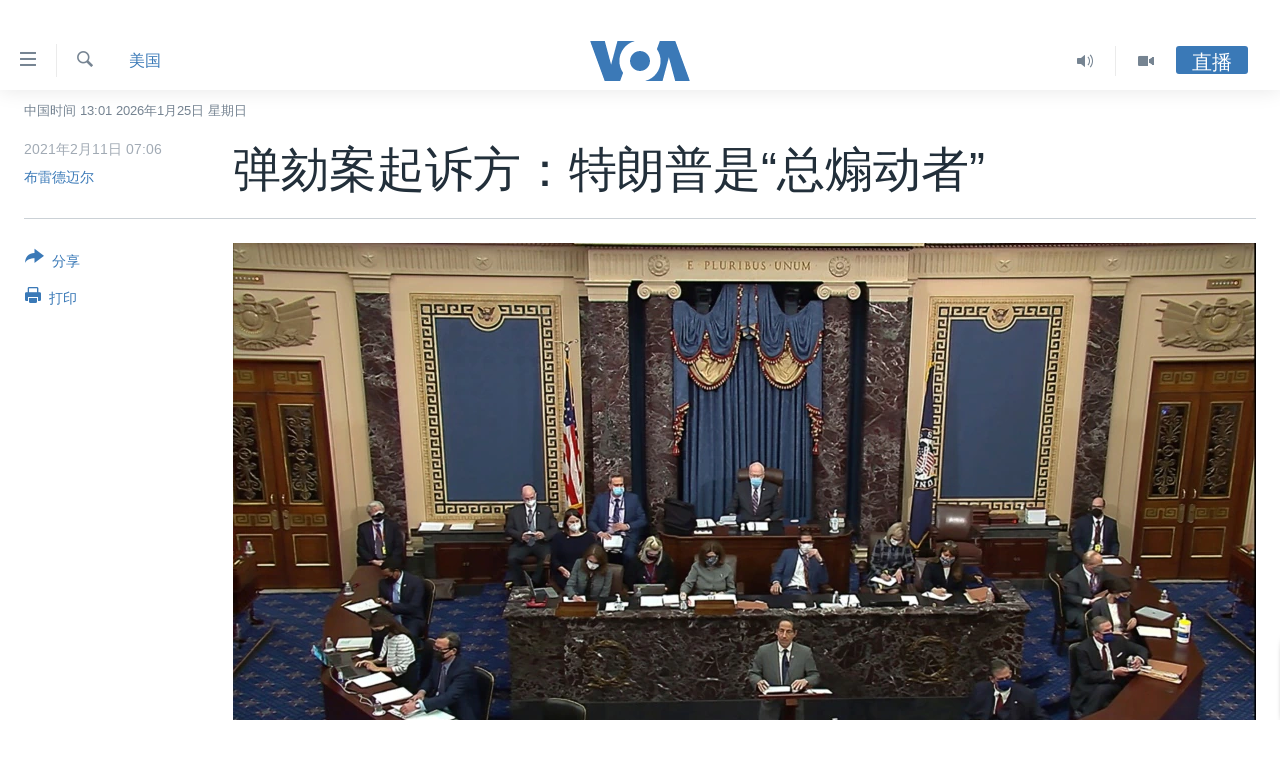

--- FILE ---
content_type: text/html; charset=utf-8
request_url: https://www.voachinese.com/a/impeachment-prosecutor-trump-was-inciter-in-chief-20210210/5773466.html
body_size: 17421
content:

<!DOCTYPE html>
<html lang="zh" dir="ltr" class="no-js">
<head>
<link href="/Content/responsive/VOA/zh-CN/VOA-zh-CN.css?&amp;av=0.0.0.0&amp;cb=306" rel="stylesheet"/>
<script src="https://tags.voachinese.com/voa-pangea/prod/utag.sync.js"></script> <script type='text/javascript' src='https://www.youtube.com/iframe_api' async></script>
<script type="text/javascript">
//a general 'js' detection, must be on top level in <head>, due to CSS performance
document.documentElement.className = "js";
var cacheBuster = "306";
var appBaseUrl = "/";
var imgEnhancerBreakpoints = [0, 144, 256, 408, 650, 1023, 1597];
var isLoggingEnabled = false;
var isPreviewPage = false;
var isLivePreviewPage = false;
if (!isPreviewPage) {
window.RFE = window.RFE || {};
window.RFE.cacheEnabledByParam = window.location.href.indexOf('nocache=1') === -1;
const url = new URL(window.location.href);
const params = new URLSearchParams(url.search);
// Remove the 'nocache' parameter
params.delete('nocache');
// Update the URL without the 'nocache' parameter
url.search = params.toString();
window.history.replaceState(null, '', url.toString());
} else {
window.addEventListener('load', function() {
const links = window.document.links;
for (let i = 0; i < links.length; i++) {
links[i].href = '#';
links[i].target = '_self';
}
})
}
var pwaEnabled = false;
var swCacheDisabled;
</script>
<meta charset="utf-8" />
<title>弹劾案起诉方：特朗普是“总煽动者”</title>
<meta name="description" content="在针对前美国总统唐纳德&#183;特朗普的弹劾审判中起检察官作用的民主党众议员星期三（2月10日）开始进行控方陈述，指称特朗普在上月在国会大厦爆发的暴力事件中“不是无辜的旁观者”。" />
<meta name="keywords" content="美国, 国会报道, 弹劾风波" />
<meta name="viewport" content="width=device-width, initial-scale=1.0" />
<meta http-equiv="X-UA-Compatible" content="IE=edge" />
<meta name="robots" content="max-image-preview:large"><meta property="fb:pages" content="79273905685" />
<meta name="msvalidate.01" content="3286EE554B6F672A6F2E608C02343C0E" />
<link href="https://www.voachinese.com/a/impeachment-prosecutor-trump-was-inciter-in-chief-20210210/5773466.html" rel="canonical" />
<meta name="apple-mobile-web-app-title" content="美国之音" />
<meta name="apple-mobile-web-app-status-bar-style" content="black" />
<meta name="apple-itunes-app" content="app-id=632618796, app-argument=//5773466.ltr" />
<meta content="弹劾案起诉方：特朗普是“总煽动者”" property="og:title" />
<meta content="在针对前美国总统唐纳德·特朗普的弹劾审判中起检察官作用的民主党众议员星期三（2月10日）开始进行控方陈述，指称特朗普在上月在国会大厦爆发的暴力事件中“不是无辜的旁观者”。" property="og:description" />
<meta content="article" property="og:type" />
<meta content="https://www.voachinese.com/a/impeachment-prosecutor-trump-was-inciter-in-chief-20210210/5773466.html" property="og:url" />
<meta content="美国之音" property="og:site_name" />
<meta content="https://www.facebook.com/voachinese" property="article:publisher" />
<meta content="https://gdb.voanews.com/a0271744-9d53-4f21-a36f-1693f0294557_w1200_h630.jpg" property="og:image" />
<meta content="1200" property="og:image:width" />
<meta content="630" property="og:image:height" />
<meta content="373799889356691" property="fb:app_id" />
<meta content="布雷德迈尔" name="Author" />
<meta content="summary_large_image" name="twitter:card" />
<meta content="@voachinese" name="twitter:site" />
<meta content="https://gdb.voanews.com/a0271744-9d53-4f21-a36f-1693f0294557_w1200_h630.jpg" name="twitter:image" />
<meta content="弹劾案起诉方：特朗普是“总煽动者”" name="twitter:title" />
<meta content="在针对前美国总统唐纳德·特朗普的弹劾审判中起检察官作用的民主党众议员星期三（2月10日）开始进行控方陈述，指称特朗普在上月在国会大厦爆发的暴力事件中“不是无辜的旁观者”。" name="twitter:description" />
<link rel="amphtml" href="https://www.voachinese.com/amp/impeachment-prosecutor-trump-was-inciter-in-chief-20210210/5773466.html" />
<script type="application/ld+json">{"articleSection":"美国","isAccessibleForFree":true,"headline":"弹劾案起诉方：特朗普是“总煽动者”","inLanguage":"zh-CN","keywords":"美国, 国会报道, 弹劾风波","author":{"@type":"Person","url":"https://www.voachinese.com/author/布雷德迈尔/gqvmr","description":"布雷德迈尔(Ken Bredemeier)是美国之音(VOA)国内和国际新闻专职撰稿人，多年前，他曾为《华盛顿邮报》和《芝加哥论坛报》工作，是华盛顿的资深和获奖记者与编辑。","image":{"@type":"ImageObject","url":"https://gdb.voanews.com/71235754-8da5-47a7-9fe6-960fc20d6999.jpg"},"name":"布雷德迈尔"},"datePublished":"2021-02-10 23:06:03Z","dateModified":"2021-02-10 23:07:04Z","publisher":{"logo":{"width":512,"height":220,"@type":"ImageObject","url":"https://www.voachinese.com/Content/responsive/VOA/zh-CN/img/logo.png"},"@type":"NewsMediaOrganization","url":"https://www.voachinese.com","sameAs":["https://twitter.com/voachinese","https://www.youtube.com/voachinese","https://www.facebook.com/voachinese","https://www.instagram.com/voachinese/","https://www.threads.com/@voachinese","https://t.me/voachinese","https://www.whatsapp.com/channel/0029VasToscK0IBfPwWJIn3o"],"name":"美国之音中文网","alternateName":""},"@context":"https://schema.org","@type":"NewsArticle","mainEntityOfPage":"https://www.voachinese.com/a/impeachment-prosecutor-trump-was-inciter-in-chief-20210210/5773466.html","url":"https://www.voachinese.com/a/impeachment-prosecutor-trump-was-inciter-in-chief-20210210/5773466.html","description":"在针对前美国总统唐纳德·特朗普的弹劾审判中起检察官作用的民主党众议员星期三（2月10日）开始进行控方陈述，指称特朗普在上月在国会大厦爆发的暴力事件中“不是无辜的旁观者”。","image":{"width":1080,"height":608,"@type":"ImageObject","url":"https://gdb.voanews.com/a0271744-9d53-4f21-a36f-1693f0294557_w1080_h608.jpg"},"name":"弹劾案起诉方：特朗普是“总煽动者”"}</script>
<script src="/Scripts/responsive/infographics.b?v=dVbZ-Cza7s4UoO3BqYSZdbxQZVF4BOLP5EfYDs4kqEo1&amp;av=0.0.0.0&amp;cb=306"></script>
<script src="/Scripts/responsive/loader.b?v=Q26XNwrL6vJYKjqFQRDnx01Lk2pi1mRsuLEaVKMsvpA1&amp;av=0.0.0.0&amp;cb=306"></script>
<link rel="icon" type="image/svg+xml" href="/Content/responsive/VOA/img/webApp/favicon.svg" />
<link rel="alternate icon" href="/Content/responsive/VOA/img/webApp/favicon.ico" />
<link rel="apple-touch-icon" sizes="152x152" href="/Content/responsive/VOA/img/webApp/ico-152x152.png" />
<link rel="apple-touch-icon" sizes="144x144" href="/Content/responsive/VOA/img/webApp/ico-144x144.png" />
<link rel="apple-touch-icon" sizes="114x114" href="/Content/responsive/VOA/img/webApp/ico-114x114.png" />
<link rel="apple-touch-icon" sizes="72x72" href="/Content/responsive/VOA/img/webApp/ico-72x72.png" />
<link rel="apple-touch-icon-precomposed" href="/Content/responsive/VOA/img/webApp/ico-57x57.png" />
<link rel="icon" sizes="192x192" href="/Content/responsive/VOA/img/webApp/ico-192x192.png" />
<link rel="icon" sizes="128x128" href="/Content/responsive/VOA/img/webApp/ico-128x128.png" />
<meta name="msapplication-TileColor" content="#ffffff" />
<meta name="msapplication-TileImage" content="/Content/responsive/VOA/img/webApp/ico-144x144.png" />
<link rel="alternate" type="application/rss+xml" title="VOA - Top Stories [RSS]" href="/api/" />
<link rel="sitemap" type="application/rss+xml" href="/sitemap.xml" />
</head>
<body class=" nav-no-loaded cc_theme pg-article print-lay-article js-category-to-nav nojs-images date-time-enabled">
<script type="text/javascript" >
var analyticsData = {url:"https://www.voachinese.com/a/impeachment-prosecutor-trump-was-inciter-in-chief-20210210/5773466.html",property_id:"521",article_uid:"5773466",page_title:"弹劾案起诉方：特朗普是“总煽动者”",page_type:"article",content_type:"article",subcontent_type:"article",last_modified:"2021-02-10 23:07:04Z",pub_datetime:"2021-02-10 23:06:03Z",pub_year:"2021",pub_month:"02",pub_day:"10",pub_hour:"23",pub_weekday:"Wednesday",section:"美国",english_section:"us",byline:"布雷德迈尔",categories:"us,capitol-report,impeachment-storm",domain:"www.voachinese.com",language:"Mandarin",language_service:"VOA Mandarin",platform:"web",copied:"no",copied_article:"",copied_title:"",runs_js:"Yes",cms_release:"8.44.0.0.306",enviro_type:"prod",slug:"impeachment-prosecutor-trump-was-inciter-in-chief-20210210",entity:"VOA",short_language_service:"MAN",platform_short:"W",page_name:"弹劾案起诉方：特朗普是“总煽动者”"};
</script>
<noscript><iframe src="https://www.googletagmanager.com/ns.html?id=GTM-N8MP7P" height="0" width="0" style="display:none;visibility:hidden"></iframe></noscript><script type="text/javascript" data-cookiecategory="analytics">
var gtmEventObject = Object.assign({}, analyticsData, {event: 'page_meta_ready'});window.dataLayer = window.dataLayer || [];window.dataLayer.push(gtmEventObject);
if (top.location === self.location) { //if not inside of an IFrame
var renderGtm = "true";
if (renderGtm === "true") {
(function(w,d,s,l,i){w[l]=w[l]||[];w[l].push({'gtm.start':new Date().getTime(),event:'gtm.js'});var f=d.getElementsByTagName(s)[0],j=d.createElement(s),dl=l!='dataLayer'?'&l='+l:'';j.async=true;j.src='//www.googletagmanager.com/gtm.js?id='+i+dl;f.parentNode.insertBefore(j,f);})(window,document,'script','dataLayer','GTM-N8MP7P');
}
}
</script>
<!--Analytics tag js version start-->
<script type="text/javascript" data-cookiecategory="analytics">
var utag_data = Object.assign({}, analyticsData, {});
if(typeof(TealiumTagFrom)==='function' && typeof(TealiumTagSearchKeyword)==='function') {
var utag_from=TealiumTagFrom();var utag_searchKeyword=TealiumTagSearchKeyword();
if(utag_searchKeyword!=null && utag_searchKeyword!=='' && utag_data["search_keyword"]==null) utag_data["search_keyword"]=utag_searchKeyword;if(utag_from!=null && utag_from!=='') utag_data["from"]=TealiumTagFrom();}
if(window.top!== window.self&&utag_data.page_type==="snippet"){utag_data.page_type = 'iframe';}
try{if(window.top!==window.self&&window.self.location.hostname===window.top.location.hostname){utag_data.platform = 'self-embed';utag_data.platform_short = 'se';}}catch(e){if(window.top!==window.self&&window.self.location.search.includes("platformType=self-embed")){utag_data.platform = 'cross-promo';utag_data.platform_short = 'cp';}}
(function(a,b,c,d){ a="https://tags.voachinese.com/voa-pangea/prod/utag.js"; b=document;c="script";d=b.createElement(c);d.src=a;d.type="text/java"+c;d.async=true; a=b.getElementsByTagName(c)[0];a.parentNode.insertBefore(d,a); })();
</script>
<!--Analytics tag js version end-->
<!-- Analytics tag management NoScript -->
<noscript>
<img style="position: absolute; border: none;" src="https://ssc.voachinese.com/b/ss/bbgprod,bbgentityvoa/1/G.4--NS/838430598?pageName=voa%3aman%3aw%3aarticle%3a%e5%bc%b9%e5%8a%be%e6%a1%88%e8%b5%b7%e8%af%89%e6%96%b9%ef%bc%9a%e7%89%b9%e6%9c%97%e6%99%ae%e6%98%af%e2%80%9c%e6%80%bb%e7%85%bd%e5%8a%a8%e8%80%85%e2%80%9d&amp;c6=%e5%bc%b9%e5%8a%be%e6%a1%88%e8%b5%b7%e8%af%89%e6%96%b9%ef%bc%9a%e7%89%b9%e6%9c%97%e6%99%ae%e6%98%af%e2%80%9c%e6%80%bb%e7%85%bd%e5%8a%a8%e8%80%85%e2%80%9d&amp;v36=8.44.0.0.306&amp;v6=D=c6&amp;g=https%3a%2f%2fwww.voachinese.com%2fa%2fimpeachment-prosecutor-trump-was-inciter-in-chief-20210210%2f5773466.html&amp;c1=D=g&amp;v1=D=g&amp;events=event1,event52&amp;c16=voa%20mandarin&amp;v16=D=c16&amp;c5=us&amp;v5=D=c5&amp;ch=%e7%be%8e%e5%9b%bd&amp;c15=mandarin&amp;v15=D=c15&amp;c4=article&amp;v4=D=c4&amp;c14=5773466&amp;v14=D=c14&amp;v20=no&amp;c17=web&amp;v17=D=c17&amp;mcorgid=518abc7455e462b97f000101%40adobeorg&amp;server=www.voachinese.com&amp;pageType=D=c4&amp;ns=bbg&amp;v29=D=server&amp;v25=voa&amp;v30=521&amp;v105=D=User-Agent " alt="analytics" width="1" height="1" /></noscript>
<!-- End of Analytics tag management NoScript -->
<div class="google-translate-container">
<div id="google_translate_element" data-page-language="zh-CN" data-included-languages="zh-CN,zh-TW"></div>
</div>
<!--*** Accessibility links - For ScreenReaders only ***-->
<section>
<div class="sr-only">
<h2>无障碍链接</h2>
<ul>
<li><a href="#content" data-disable-smooth-scroll="1">跳转到内容</a></li>
<li><a href="#navigation" data-disable-smooth-scroll="1">跳转到导航</a></li>
<li><a href="#txtHeaderSearch" data-disable-smooth-scroll="1">跳转到检索</a></li>
</ul>
</div>
</section>
<div dir="ltr">
<div id="page">
<aside>
<div class="c-lightbox overlay-modal">
<div class="c-lightbox__intro">
<h2 class="c-lightbox__intro-title"></h2>
<button class="btn btn--rounded c-lightbox__btn c-lightbox__intro-next" title="下一页">
<span class="ico ico--rounded ico-chevron-forward"></span>
<span class="sr-only">下一页</span>
</button>
</div>
<div class="c-lightbox__nav">
<button class="btn btn--rounded c-lightbox__btn c-lightbox__btn--close" title="关闭">
<span class="ico ico--rounded ico-close"></span>
<span class="sr-only">关闭</span>
</button>
<button class="btn btn--rounded c-lightbox__btn c-lightbox__btn--prev" title="上一页">
<span class="ico ico--rounded ico-chevron-backward"></span>
<span class="sr-only">上一页</span>
</button>
<button class="btn btn--rounded c-lightbox__btn c-lightbox__btn--next" title="下一页">
<span class="ico ico--rounded ico-chevron-forward"></span>
<span class="sr-only">下一页</span>
</button>
</div>
<div class="c-lightbox__content-wrap">
<figure class="c-lightbox__content">
<span class="c-spinner c-spinner--lightbox">
<img src="/Content/responsive/img/player-spinner.png"
alt="请稍等"
title="请稍等" />
</span>
<div class="c-lightbox__img">
<div class="thumb">
<img src="" alt="" />
</div>
</div>
<figcaption>
<div class="c-lightbox__info c-lightbox__info--foot">
<span class="c-lightbox__counter"></span>
<span class="caption c-lightbox__caption"></span>
</div>
</figcaption>
</figure>
</div>
<div class="hidden">
<div class="content-advisory__box content-advisory__box--lightbox">
<span class="content-advisory__box-text">此图片内容敏感，有些人可能会觉得反感或不安。</span>
<button class="btn btn--transparent content-advisory__box-btn m-t-md" value="text" type="button">
<span class="btn__text">
点击显示
</span>
</button>
</div>
</div>
</div>
<div class="print-dialogue">
<div class="container">
<h3 class="print-dialogue__title section-head">Print Options:</h3>
<div class="print-dialogue__opts">
<ul class="print-dialogue__opt-group">
<li class="form__group form__group--checkbox">
<input class="form__check " id="checkboxImages" name="checkboxImages" type="checkbox" checked="checked" />
<label for="checkboxImages" class="form__label m-t-md">图片</label>
</li>
<li class="form__group form__group--checkbox">
<input class="form__check " id="checkboxMultimedia" name="checkboxMultimedia" type="checkbox" checked="checked" />
<label for="checkboxMultimedia" class="form__label m-t-md">Multimedia</label>
</li>
</ul>
<ul class="print-dialogue__opt-group">
<li class="form__group form__group--checkbox">
<input class="form__check " id="checkboxEmbedded" name="checkboxEmbedded" type="checkbox" checked="checked" />
<label for="checkboxEmbedded" class="form__label m-t-md">Embedded Content</label>
</li>
<li class="hidden">
<input class="form__check " id="checkboxComments" name="checkboxComments" type="checkbox" />
<label for="checkboxComments" class="form__label m-t-md">评论</label>
</li>
</ul>
</div>
<div class="print-dialogue__buttons">
<button class="btn btn--secondary close-button" type="button" title="取消">
<span class="btn__text ">取消</span>
</button>
<button class="btn btn-cust-print m-l-sm" type="button" title="打印">
<span class="btn__text ">打印</span>
</button>
</div>
</div>
</div>
<div class="ctc-message pos-fix">
<div class="ctc-message__inner">Link has been copied to clipboard</div>
</div>
</aside>
<div class="hdr-20 hdr-20--big">
<div class="hdr-20__inner">
<div class="hdr-20__max pos-rel">
<div class="hdr-20__side hdr-20__side--primary d-flex">
<label data-for="main-menu-ctrl" data-switcher-trigger="true" data-switch-target="main-menu-ctrl" class="burger hdr-trigger pos-rel trans-trigger" data-trans-evt="click" data-trans-id="menu">
<span class="ico ico-close hdr-trigger__ico hdr-trigger__ico--close burger__ico burger__ico--close"></span>
<span class="ico ico-menu hdr-trigger__ico hdr-trigger__ico--open burger__ico burger__ico--open"></span>
</label>
<div class="menu-pnl pos-fix trans-target" data-switch-target="main-menu-ctrl" data-trans-id="menu">
<div class="menu-pnl__inner">
<nav class="main-nav menu-pnl__item menu-pnl__item--first">
<ul class="main-nav__list accordeon" data-analytics-tales="false" data-promo-name="link" data-location-name="nav,secnav">
<li class="main-nav__item">
<a class="main-nav__item-name main-nav__item-name--link" href="/p/9647.html" title="主页" data-item-name="voachinese-index-news" >主页</a>
</li>
<li class="main-nav__item">
<a class="main-nav__item-name main-nav__item-name--link" href="/US" title="美国" data-item-name="USNews" >美国</a>
</li>
<li class="main-nav__item">
<a class="main-nav__item-name main-nav__item-name--link" href="/p/6197.html" title="中国" data-item-name="ChinaNews" >中国</a>
</li>
<li class="main-nav__item">
<a class="main-nav__item-name main-nav__item-name--link" href="/Taiwan" title="台湾" data-item-name="TaiwanNews" >台湾</a>
</li>
<li class="main-nav__item">
<a class="main-nav__item-name main-nav__item-name--link" href="/p/7681.html" title="港澳" data-item-name="HongKongMacau" >港澳</a>
</li>
<li class="main-nav__item accordeon__item" data-switch-target="menu-item-1772">
<label class="main-nav__item-name main-nav__item-name--label accordeon__control-label" data-switcher-trigger="true" data-for="menu-item-1772">
国际
<span class="ico ico-chevron-down main-nav__chev"></span>
</label>
<div class="main-nav__sub-list">
<a class="main-nav__item-name main-nav__item-name--link main-nav__item-name--sub" href="/p/6143.html" title="最新国际新闻" data-item-name="WorldNews" >最新国际新闻</a>
<a class="main-nav__item-name main-nav__item-name--link main-nav__item-name--sub" href="/z/1745" title="印太" data-item-name="indo-pacific" >印太</a>
<a class="main-nav__item-name main-nav__item-name--link main-nav__item-name--sub" href="/z/1759" title="中东" data-item-name="middle-east" >中东</a>
<a class="main-nav__item-name main-nav__item-name--link main-nav__item-name--sub" href="/z/1753" title="欧洲" data-item-name="europe" >欧洲</a>
<a class="main-nav__item-name main-nav__item-name--link main-nav__item-name--sub" href="/z/1741" title="非洲" data-item-name="africa" >非洲</a>
<a class="main-nav__item-name main-nav__item-name--link main-nav__item-name--sub" href="/z/1742" title="美洲" data-item-name="latin-america" >美洲</a>
<a class="main-nav__item-name main-nav__item-name--link main-nav__item-name--sub" href="/z/5374" title="全球议题" data-item-name="global-issues" >全球议题</a>
</div>
</li>
<li class="main-nav__item accordeon__item" data-switch-target="menu-item-1887">
<label class="main-nav__item-name main-nav__item-name--label accordeon__control-label" data-switcher-trigger="true" data-for="menu-item-1887">
分类新闻
<span class="ico ico-chevron-down main-nav__chev"></span>
</label>
<div class="main-nav__sub-list">
<a class="main-nav__item-name main-nav__item-name--link main-nav__item-name--sub" href="/z/1748" title="经济&#183;金融&#183;贸易" data-item-name="economics-trade" >经济&#183;金融&#183;贸易</a>
<a class="main-nav__item-name main-nav__item-name--link main-nav__item-name--sub" href="/z/5120" title="人权&#183;法律&#183;宗教" data-item-name="rights-law-religions" >人权&#183;法律&#183;宗教</a>
<a class="main-nav__item-name main-nav__item-name--link main-nav__item-name--sub" href="/z/5679" title="科教&#183;文娱&#183;体健" data-item-name="science-education-culture-entertainment-sports-health" >科教&#183;文娱&#183;体健</a>
<a class="main-nav__item-name main-nav__item-name--link main-nav__item-name--sub" href="/z/1772" title="军事" data-item-name="military" >军事</a>
<a class="main-nav__item-name main-nav__item-name--link main-nav__item-name--sub" href="/z/2191" title="劳工" data-item-name="labor" >劳工</a>
<a class="main-nav__item-name main-nav__item-name--link main-nav__item-name--sub" href="/z/1752" title="环境" data-item-name="environment" >环境</a>
</div>
</li>
<li class="main-nav__item">
<a class="main-nav__item-name main-nav__item-name--link" href="/p/5625.html" title="美中关系" data-item-name="USChinaRelations" >美中关系</a>
</li>
<li class="main-nav__item accordeon__item" data-switch-target="menu-item-1869">
<label class="main-nav__item-name main-nav__item-name--label accordeon__control-label" data-switcher-trigger="true" data-for="menu-item-1869">
热点专题
<span class="ico ico-chevron-down main-nav__chev"></span>
</label>
<div class="main-nav__sub-list">
<a class="main-nav__item-name main-nav__item-name--link main-nav__item-name--sub" href="/z/8213" title="白宫要闻" data-item-name="voa-white-house-news" >白宫要闻</a>
<a class="main-nav__item-name main-nav__item-name--link main-nav__item-name--sub" href="/p/6107.html" title="国会报道" data-item-name="Capitol-Report-interviews-congress" >国会报道</a>
<a class="main-nav__item-name main-nav__item-name--link main-nav__item-name--sub" href="/p/6138.html" title="美国之音专访" data-item-name="Interviews" >美国之音专访</a>
<a class="main-nav__item-name main-nav__item-name--link main-nav__item-name--sub" href="/z/1766" title="重要讲话与声明" data-item-name="speeches" >重要讲话与声明</a>
<a class="main-nav__item-name main-nav__item-name--link main-nav__item-name--sub" href="/p/6097.html" title="台海两岸关系" data-item-name="CrossStraitRelations" >台海两岸关系</a>
<a class="main-nav__item-name main-nav__item-name--link main-nav__item-name--sub" href="/p/5626.html" title="南中国海争端" data-item-name="SouthChinaSeaDisputes" >南中国海争端</a>
<a class="main-nav__item-name main-nav__item-name--link main-nav__item-name--sub" href="/z/7759" title="关注西藏" data-item-name="tibet" >关注西藏</a>
<a class="main-nav__item-name main-nav__item-name--link main-nav__item-name--sub" href="/z/2393" title="关注新疆" data-item-name="xinjiang" >关注新疆</a>
</div>
</li>
<li class="main-nav__item">
<a class="main-nav__item-name main-nav__item-name--link" href="/p/3854.html" title="VOA视频" data-item-name="VOAChineseVideos" >VOA视频</a>
</li>
<li class="main-nav__item">
<a class="main-nav__item-name main-nav__item-name--link" href="/z/8350" title="中文广播" data-item-name="Mandarin-radio" >中文广播</a>
</li>
</ul>
</nav>
<div class="menu-pnl__item menu-pnl__item--social">
<h5 class="menu-pnl__sub-head">关注我们</h5>
<a href="https://twitter.com/voachinese" title="在X(推特)上关注我们" data-analytics-text="follow_on_twitter" class="btn btn--rounded btn--social-inverted menu-pnl__btn js-social-btn btn-twitter" target="_blank" rel="noopener">
<span class="ico ico-twitter ico--rounded"></span>
</a>
<a href="https://www.youtube.com/voachinese" title="在YouTube上关注我们" data-analytics-text="follow_on_youtube" class="btn btn--rounded btn--social-inverted menu-pnl__btn js-social-btn btn-youtube" target="_blank" rel="noopener">
<span class="ico ico-youtube ico--rounded"></span>
</a>
<a href="https://www.facebook.com/voachinese" title="在脸书关注我们" data-analytics-text="follow_on_facebook" class="btn btn--rounded btn--social-inverted menu-pnl__btn js-social-btn btn-facebook" target="_blank" rel="noopener">
<span class="ico ico-facebook-alt ico--rounded"></span>
</a>
<a href="https://www.instagram.com/voachinese/" title="在Instagram上关注我们" data-analytics-text="follow_on_instagram" class="btn btn--rounded btn--social-inverted menu-pnl__btn js-social-btn btn-instagram" target="_blank" rel="noopener">
<span class="ico ico-instagram ico--rounded"></span>
</a>
<a href="https://www.threads.com/@voachinese" title="在Threads上关注我们" data-analytics-text="follow_on_threads" class="btn btn--rounded btn--social-inverted menu-pnl__btn js-social-btn btn-threads" target="_blank" rel="noopener">
<span class="ico ico-threads ico--rounded"></span>
</a>
<a href="https://t.me/voachinese" title="在Telegram上关注我们" data-analytics-text="follow_on_telegram" class="btn btn--rounded btn--social-inverted menu-pnl__btn js-social-btn btn-telegram" target="_blank" rel="noopener">
<span class="ico ico-telegram ico--rounded"></span>
</a>
<a href="https://www.whatsapp.com/channel/0029VasToscK0IBfPwWJIn3o" title="在WhatsApp上关注我们" data-analytics-text="follow_on_whatsapp_desktop" class="btn btn--rounded btn--social-inverted menu-pnl__btn js-social-btn btn-whatsapp visible-md-inline-block visible-lg-inline-block" target="_blank" rel="noopener">
<span class="ico ico-whatsapp ico--rounded"></span>
</a>
</div>
<div class="menu-pnl__item">
<a href="/navigation/allsites" class="menu-pnl__item-link">
<span class="ico ico-languages "></span>
其他语言网站
</a>
</div>
</div>
</div>
<label data-for="top-search-ctrl" data-switcher-trigger="true" data-switch-target="top-search-ctrl" class="top-srch-trigger hdr-trigger">
<span class="ico ico-close hdr-trigger__ico hdr-trigger__ico--close top-srch-trigger__ico top-srch-trigger__ico--close"></span>
<span class="ico ico-search hdr-trigger__ico hdr-trigger__ico--open top-srch-trigger__ico top-srch-trigger__ico--open"></span>
</label>
<div class="srch-top srch-top--in-header" data-switch-target="top-search-ctrl">
<div class="container">
<form action="/s" class="srch-top__form srch-top__form--in-header" id="form-topSearchHeader" method="get" role="search"><label for="txtHeaderSearch" class="sr-only">检索</label>
<input type="text" id="txtHeaderSearch" name="k" placeholder="检索" accesskey="s" value="" class="srch-top__input analyticstag-event" onkeydown="if (event.keyCode === 13) { FireAnalyticsTagEventOnSearch('search', $dom.get('#txtHeaderSearch')[0].value) }" />
<button title="检索" type="submit" class="btn btn--top-srch analyticstag-event" onclick="FireAnalyticsTagEventOnSearch('search', $dom.get('#txtHeaderSearch')[0].value) ">
<span class="ico ico-search"></span>
</button></form>
</div>
</div>
<a href="/" class="main-logo-link">
<img src="/Content/responsive/VOA/zh-CN/img/logo-compact.svg" class="main-logo main-logo--comp" alt="site logo">
<img src="/Content/responsive/VOA/zh-CN/img/logo.svg" class="main-logo main-logo--big" alt="site logo">
</a>
</div>
<div class="hdr-20__side hdr-20__side--secondary d-flex">
<a href="/p/3854.html" title="Video" class="hdr-20__secondary-item" data-item-name="video">
<span class="ico ico-video hdr-20__secondary-icon"></span>
</a>
<a href="/z/8350" title="Audio" class="hdr-20__secondary-item" data-item-name="audio">
<span class="ico ico-audio hdr-20__secondary-icon"></span>
</a>
<a href="/s" title="检索" class="hdr-20__secondary-item hdr-20__secondary-item--search" data-item-name="search">
<span class="ico ico-search hdr-20__secondary-icon hdr-20__secondary-icon--search"></span>
</a>
<div class="hdr-20__secondary-item live-b-drop">
<div class="live-b-drop__off">
<a href="/live/" class="live-b-drop__link" title="直播" data-item-name="live">
<span class="badge badge--live-btn badge--live-btn-off">
直播
</span>
</a>
</div>
<div class="live-b-drop__on hidden">
<label data-for="live-ctrl" data-switcher-trigger="true" data-switch-target="live-ctrl" class="live-b-drop__label pos-rel">
<span class="badge badge--live badge--live-btn">
直播
</span>
<span class="ico ico-close live-b-drop__label-ico live-b-drop__label-ico--close"></span>
</label>
<div class="live-b-drop__panel" id="targetLivePanelDiv" data-switch-target="live-ctrl"></div>
</div>
</div>
<div class="srch-bottom">
<form action="/s" class="srch-bottom__form d-flex" id="form-bottomSearch" method="get" role="search"><label for="txtSearch" class="sr-only">检索</label>
<input type="search" id="txtSearch" name="k" placeholder="检索" accesskey="s" value="" class="srch-bottom__input analyticstag-event" onkeydown="if (event.keyCode === 13) { FireAnalyticsTagEventOnSearch('search', $dom.get('#txtSearch')[0].value) }" />
<button title="检索" type="submit" class="btn btn--bottom-srch analyticstag-event" onclick="FireAnalyticsTagEventOnSearch('search', $dom.get('#txtSearch')[0].value) ">
<span class="ico ico-search"></span>
</button></form>
</div>
</div>
<img src="/Content/responsive/VOA/zh-CN/img/logo-print.gif" class="logo-print" alt="site logo">
<img src="/Content/responsive/VOA/zh-CN/img/logo-print_color.png" class="logo-print logo-print--color" alt="site logo">
</div>
</div>
</div>
<script>
if (document.body.className.indexOf('pg-home') > -1) {
var nav2In = document.querySelector('.hdr-20__inner');
var nav2Sec = document.querySelector('.hdr-20__side--secondary');
var secStyle = window.getComputedStyle(nav2Sec);
if (nav2In && window.pageYOffset < 150 && secStyle['position'] !== 'fixed') {
nav2In.classList.add('hdr-20__inner--big')
}
}
</script>
<div class="c-hlights c-hlights--breaking c-hlights--no-item" data-hlight-display="mobile,desktop">
<div class="c-hlights__wrap container p-0">
<div class="c-hlights__nav">
<a role="button" href="#" title="上一页">
<span class="ico ico-chevron-backward m-0"></span>
<span class="sr-only">上一页</span>
</a>
<a role="button" href="#" title="下一页">
<span class="ico ico-chevron-forward m-0"></span>
<span class="sr-only">下一页</span>
</a>
</div>
<span class="c-hlights__label">
<span class="">VOA快讯</span>
<span class="switcher-trigger">
<label data-for="more-less-1" data-switcher-trigger="true" class="switcher-trigger__label switcher-trigger__label--more p-b-0" title="更多内容">
<span class="ico ico-chevron-down"></span>
</label>
<label data-for="more-less-1" data-switcher-trigger="true" class="switcher-trigger__label switcher-trigger__label--less p-b-0" title="显示更少内容">
<span class="ico ico-chevron-up"></span>
</label>
</span>
</span>
<ul class="c-hlights__items switcher-target" data-switch-target="more-less-1">
</ul>
</div>
</div> <div class="date-time-area ">
<div class="container">
<span class="date-time">
中国时间 13:01 2026年1月25日 星期日
</span>
</div>
</div>
<div id="content">
<main class="container">
<div class="hdr-container">
<div class="row">
<div class="col-category col-xs-12 col-md-2 pull-left"> <div class="category js-category">
<a class="" href="/z/1746">美国</a> </div>
</div><div class="col-title col-xs-12 col-md-10 pull-right"> <h1 class="title pg-title">
弹劾案起诉方：特朗普是“总煽动者”
</h1>
</div><div class="col-publishing-details col-xs-12 col-sm-12 col-md-2 pull-left"> <div class="publishing-details ">
<div class="published">
<span class="date" title="中国时间">
<time pubdate="pubdate" datetime="2021-02-11T07:06:03+08:00">
2021年2月11日 07:06
</time>
</span>
</div>
<div class="links">
<ul class="links__list links__list--column">
<li class="links__item">
<a class="links__item-link" href="/author/布雷德迈尔/gqvmr" title="布雷德迈尔">布雷德迈尔</a>
</li>
</ul>
</div>
</div>
</div><div class="col-lg-12 separator"> <div class="separator">
<hr class="title-line" />
</div>
</div><div class="col-multimedia col-xs-12 col-md-10 pull-right"> <div class="cover-media">
<figure class="media-image js-media-expand">
<div class="img-wrap">
<div class="thumb thumb16_9">
<img src="https://gdb.voanews.com/a0271744-9d53-4f21-a36f-1693f0294557_w250_r1_s.jpg" alt="视频截图显示众议院弹劾经理人拉斯金众议员在参议院举行的针对前总统特朗普的弹劾审判期间发言。(2021年2月10日)" />
</div>
</div>
<figcaption>
<span class="caption">视频截图显示众议院弹劾经理人拉斯金众议员在参议院举行的针对前总统特朗普的弹劾审判期间发言。(2021年2月10日)</span>
</figcaption>
</figure>
</div>
</div><div class="col-xs-12 col-md-2 pull-left article-share pos-rel"> <div class="share--box">
<div class="sticky-share-container" style="display:none">
<div class="container">
<a href="https://www.voachinese.com" id="logo-sticky-share">&nbsp;</a>
<div class="pg-title pg-title--sticky-share">
弹劾案起诉方：特朗普是“总煽动者”
</div>
<div class="sticked-nav-actions">
<!--This part is for sticky navigation display-->
<p class="buttons link-content-sharing p-0 ">
<button class="btn btn--link btn-content-sharing p-t-0 " id="btnContentSharing" value="text" role="Button" type="" title="切换共享选项">
<span class="ico ico-share ico--l"></span>
<span class="btn__text ">
分享
</span>
</button>
</p>
<aside class="content-sharing js-content-sharing js-content-sharing--apply-sticky content-sharing--sticky"
role="complementary"
data-share-url="https://www.voachinese.com/a/impeachment-prosecutor-trump-was-inciter-in-chief-20210210/5773466.html" data-share-title="弹劾案起诉方：特朗普是“总煽动者”" data-share-text="在针对前美国总统唐纳德&#183;特朗普的弹劾审判中起检察官作用的民主党众议员星期三（2月10日）开始进行控方陈述，指称特朗普在上月在国会大厦爆发的暴力事件中“不是无辜的旁观者”。">
<div class="content-sharing__popover">
<h6 class="content-sharing__title">分享</h6>
<button href="#close" id="btnCloseSharing" class="btn btn--text-like content-sharing__close-btn">
<span class="ico ico-close ico--l"></span>
</button>
<ul class="content-sharing__list">
<li class="content-sharing__item">
<div class="ctc ">
<input type="text" class="ctc__input" readonly="readonly">
<a href="" js-href="https://www.voachinese.com/a/impeachment-prosecutor-trump-was-inciter-in-chief-20210210/5773466.html" class="content-sharing__link ctc__button">
<span class="ico ico-copy-link ico--rounded ico--s"></span>
<span class="content-sharing__link-text">复制链接</span>
</a>
</div>
</li>
<li class="content-sharing__item">
<a href="https://facebook.com/sharer.php?u=https%3a%2f%2fwww.voachinese.com%2fa%2fimpeachment-prosecutor-trump-was-inciter-in-chief-20210210%2f5773466.html"
data-analytics-text="share_on_facebook"
title="Facebook" target="_blank"
class="content-sharing__link js-social-btn">
<span class="ico ico-facebook ico--rounded ico--s"></span>
<span class="content-sharing__link-text">Facebook</span>
</a>
</li>
<li class="content-sharing__item">
<a href="https://twitter.com/share?url=https%3a%2f%2fwww.voachinese.com%2fa%2fimpeachment-prosecutor-trump-was-inciter-in-chief-20210210%2f5773466.html&amp;text=%e5%bc%b9%e5%8a%be%e6%a1%88%e8%b5%b7%e8%af%89%e6%96%b9%ef%bc%9a%e7%89%b9%e6%9c%97%e6%99%ae%e6%98%af%e2%80%9c%e6%80%bb%e7%85%bd%e5%8a%a8%e8%80%85%e2%80%9d&amp;via=voachinese "
data-analytics-text="share_on_twitter"
title="Twitter" target="_blank"
class="content-sharing__link js-social-btn">
<span class="ico ico-twitter ico--rounded ico--s"></span>
<span class="content-sharing__link-text">Twitter</span>
</a>
</li>
<li class="content-sharing__item visible-xs-inline-block visible-sm-inline-block">
<a href="whatsapp://send?text=https%3a%2f%2fwww.voachinese.com%2fa%2fimpeachment-prosecutor-trump-was-inciter-in-chief-20210210%2f5773466.html"
data-analytics-text="share_on_whatsapp"
title="WhatsApp" target="_blank"
class="content-sharing__link js-social-btn">
<span class="ico ico-whatsapp ico--rounded ico--s"></span>
<span class="content-sharing__link-text">WhatsApp</span>
</a>
</li>
<li class="content-sharing__item visible-md-inline-block visible-lg-inline-block">
<a href="https://web.whatsapp.com/send?text=https%3a%2f%2fwww.voachinese.com%2fa%2fimpeachment-prosecutor-trump-was-inciter-in-chief-20210210%2f5773466.html"
data-analytics-text="share_on_whatsapp_desktop"
title="WhatsApp" target="_blank"
class="content-sharing__link js-social-btn">
<span class="ico ico-whatsapp ico--rounded ico--s"></span>
<span class="content-sharing__link-text">WhatsApp</span>
</a>
</li>
<li class="content-sharing__item">
<a href="https://telegram.me/share/url?url=https%3a%2f%2fwww.voachinese.com%2fa%2fimpeachment-prosecutor-trump-was-inciter-in-chief-20210210%2f5773466.html"
data-analytics-text="share_on_telegram"
title="Telegram" target="_blank"
class="content-sharing__link js-social-btn">
<span class="ico ico-telegram ico--rounded ico--s"></span>
<span class="content-sharing__link-text">Telegram</span>
</a>
</li>
<li class="content-sharing__item visible-xs-inline-block visible-sm-inline-block">
<a href="https://line.me/R/msg/text/?https%3a%2f%2fwww.voachinese.com%2fa%2fimpeachment-prosecutor-trump-was-inciter-in-chief-20210210%2f5773466.html"
data-analytics-text="share_on_line"
title="Line" target="_blank"
class="content-sharing__link js-social-btn">
<span class="ico ico-line ico--rounded ico--s"></span>
<span class="content-sharing__link-text">Line</span>
</a>
</li>
<li class="content-sharing__item visible-md-inline-block visible-lg-inline-block">
<a href="https://timeline.line.me/social-plugin/share?url=https%3a%2f%2fwww.voachinese.com%2fa%2fimpeachment-prosecutor-trump-was-inciter-in-chief-20210210%2f5773466.html"
data-analytics-text="share_on_line_desktop"
title="Line" target="_blank"
class="content-sharing__link js-social-btn">
<span class="ico ico-line ico--rounded ico--s"></span>
<span class="content-sharing__link-text">Line</span>
</a>
</li>
<li class="content-sharing__item">
<a href="mailto:?body=https%3a%2f%2fwww.voachinese.com%2fa%2fimpeachment-prosecutor-trump-was-inciter-in-chief-20210210%2f5773466.html&amp;subject=弹劾案起诉方：特朗普是“总煽动者”"
title="Email"
class="content-sharing__link ">
<span class="ico ico-email ico--rounded ico--s"></span>
<span class="content-sharing__link-text">Email</span>
</a>
</li>
</ul>
</div>
</aside>
</div>
</div>
</div>
<div class="links">
<p class="buttons link-content-sharing p-0 ">
<button class="btn btn--link btn-content-sharing p-t-0 " id="btnContentSharing" value="text" role="Button" type="" title="切换共享选项">
<span class="ico ico-share ico--l"></span>
<span class="btn__text ">
分享
</span>
</button>
</p>
<aside class="content-sharing js-content-sharing " role="complementary"
data-share-url="https://www.voachinese.com/a/impeachment-prosecutor-trump-was-inciter-in-chief-20210210/5773466.html" data-share-title="弹劾案起诉方：特朗普是“总煽动者”" data-share-text="在针对前美国总统唐纳德&#183;特朗普的弹劾审判中起检察官作用的民主党众议员星期三（2月10日）开始进行控方陈述，指称特朗普在上月在国会大厦爆发的暴力事件中“不是无辜的旁观者”。">
<div class="content-sharing__popover">
<h6 class="content-sharing__title">分享</h6>
<button href="#close" id="btnCloseSharing" class="btn btn--text-like content-sharing__close-btn">
<span class="ico ico-close ico--l"></span>
</button>
<ul class="content-sharing__list">
<li class="content-sharing__item">
<div class="ctc ">
<input type="text" class="ctc__input" readonly="readonly">
<a href="" js-href="https://www.voachinese.com/a/impeachment-prosecutor-trump-was-inciter-in-chief-20210210/5773466.html" class="content-sharing__link ctc__button">
<span class="ico ico-copy-link ico--rounded ico--l"></span>
<span class="content-sharing__link-text">复制链接</span>
</a>
</div>
</li>
<li class="content-sharing__item">
<a href="https://facebook.com/sharer.php?u=https%3a%2f%2fwww.voachinese.com%2fa%2fimpeachment-prosecutor-trump-was-inciter-in-chief-20210210%2f5773466.html"
data-analytics-text="share_on_facebook"
title="Facebook" target="_blank"
class="content-sharing__link js-social-btn">
<span class="ico ico-facebook ico--rounded ico--l"></span>
<span class="content-sharing__link-text">Facebook</span>
</a>
</li>
<li class="content-sharing__item">
<a href="https://twitter.com/share?url=https%3a%2f%2fwww.voachinese.com%2fa%2fimpeachment-prosecutor-trump-was-inciter-in-chief-20210210%2f5773466.html&amp;text=%e5%bc%b9%e5%8a%be%e6%a1%88%e8%b5%b7%e8%af%89%e6%96%b9%ef%bc%9a%e7%89%b9%e6%9c%97%e6%99%ae%e6%98%af%e2%80%9c%e6%80%bb%e7%85%bd%e5%8a%a8%e8%80%85%e2%80%9d&amp;via=voachinese "
data-analytics-text="share_on_twitter"
title="Twitter" target="_blank"
class="content-sharing__link js-social-btn">
<span class="ico ico-twitter ico--rounded ico--l"></span>
<span class="content-sharing__link-text">Twitter</span>
</a>
</li>
<li class="content-sharing__item visible-xs-inline-block visible-sm-inline-block">
<a href="whatsapp://send?text=https%3a%2f%2fwww.voachinese.com%2fa%2fimpeachment-prosecutor-trump-was-inciter-in-chief-20210210%2f5773466.html"
data-analytics-text="share_on_whatsapp"
title="WhatsApp" target="_blank"
class="content-sharing__link js-social-btn">
<span class="ico ico-whatsapp ico--rounded ico--l"></span>
<span class="content-sharing__link-text">WhatsApp</span>
</a>
</li>
<li class="content-sharing__item visible-md-inline-block visible-lg-inline-block">
<a href="https://web.whatsapp.com/send?text=https%3a%2f%2fwww.voachinese.com%2fa%2fimpeachment-prosecutor-trump-was-inciter-in-chief-20210210%2f5773466.html"
data-analytics-text="share_on_whatsapp_desktop"
title="WhatsApp" target="_blank"
class="content-sharing__link js-social-btn">
<span class="ico ico-whatsapp ico--rounded ico--l"></span>
<span class="content-sharing__link-text">WhatsApp</span>
</a>
</li>
<li class="content-sharing__item">
<a href="https://telegram.me/share/url?url=https%3a%2f%2fwww.voachinese.com%2fa%2fimpeachment-prosecutor-trump-was-inciter-in-chief-20210210%2f5773466.html"
data-analytics-text="share_on_telegram"
title="Telegram" target="_blank"
class="content-sharing__link js-social-btn">
<span class="ico ico-telegram ico--rounded ico--l"></span>
<span class="content-sharing__link-text">Telegram</span>
</a>
</li>
<li class="content-sharing__item visible-xs-inline-block visible-sm-inline-block">
<a href="https://line.me/R/msg/text/?https%3a%2f%2fwww.voachinese.com%2fa%2fimpeachment-prosecutor-trump-was-inciter-in-chief-20210210%2f5773466.html"
data-analytics-text="share_on_line"
title="Line" target="_blank"
class="content-sharing__link js-social-btn">
<span class="ico ico-line ico--rounded ico--l"></span>
<span class="content-sharing__link-text">Line</span>
</a>
</li>
<li class="content-sharing__item visible-md-inline-block visible-lg-inline-block">
<a href="https://timeline.line.me/social-plugin/share?url=https%3a%2f%2fwww.voachinese.com%2fa%2fimpeachment-prosecutor-trump-was-inciter-in-chief-20210210%2f5773466.html"
data-analytics-text="share_on_line_desktop"
title="Line" target="_blank"
class="content-sharing__link js-social-btn">
<span class="ico ico-line ico--rounded ico--l"></span>
<span class="content-sharing__link-text">Line</span>
</a>
</li>
<li class="content-sharing__item">
<a href="mailto:?body=https%3a%2f%2fwww.voachinese.com%2fa%2fimpeachment-prosecutor-trump-was-inciter-in-chief-20210210%2f5773466.html&amp;subject=弹劾案起诉方：特朗普是“总煽动者”"
title="Email"
class="content-sharing__link ">
<span class="ico ico-email ico--rounded ico--l"></span>
<span class="content-sharing__link-text">Email</span>
</a>
</li>
</ul>
</div>
</aside>
<p class="link-print visible-md visible-lg buttons p-0">
<button class="btn btn--link btn-print p-t-0" onclick="if (typeof FireAnalyticsTagEvent === 'function') {FireAnalyticsTagEvent({ on_page_event: 'print_story' });}return false" title="打印">
<span class="ico ico-print"></span>
<span class="btn__text">打印</span>
</button>
</p>
</div>
</div>
</div>
</div>
</div>
<div class="body-container">
<div class="row">
<div class="col-xs-12 col-sm-12 col-md-10 col-lg-10 pull-right">
<div class="row">
<div class="col-xs-12 col-sm-12 col-md-8 col-lg-8 pull-left bottom-offset content-offset">
<div id="article-content" class="content-floated-wrap fb-quotable">
<div class="wsw">
<span class="dateline">华盛顿 —&nbsp;</span>
<p>在针对前美国总统唐纳德·特朗普的弹劾审判中起检察官作用的民主党众议员星期三（2月10日）开始进行控方陈述，指称特朗普在上月在国会大厦爆发的暴力事件中“不是无辜的旁观者”。那次骚乱发生时，议员们正在国会大厦内进行认证民主党人乔·拜登赢得11月选举的程序。</p>
<p>首席弹劾经理人、来自马里兰州的联邦众议员杰米·拉斯金和其他民主党议员说，特朗普在选举前的几个星期的时间里做出了几十项没有根据的宣称，说他输掉选举的唯一方式就是有人针对他舞弊，从而为冲击国会大厦打下了基础。</p>
<p>拉斯金争辩说，特朗普1月6日敦促支持者“拼命斗争”，到国会大厦去面对议员，用这种方式挑起了骚乱。骚乱造成五人死亡，包括一名国会警察。</p>
<p>拉斯金对100名参议员说：“他煽动了这次攻击。”众议院在弹劾条款中针对特朗普提出了单项“煽动叛乱”指控，参议员们将要判决罪名是否成立。</p>
<p>“他显然抛弃了他的总司令角色，变成了总煽动者，”拉斯金争辩说。他声称，特朗普在鼓动支持者试图推翻拜登胜选结果方面“负有特别责任”。特朗普的四年总统任期在1月20日结束，拜登在当天宣誓就职。</p>
<p>几百名特朗普的支持者在国会大厦内肆意横行，打碎玻璃，冲击大门，洗劫一些议员的办公室，并与警察发生推搡。按照执法当局的说法，冲击国会大厦的有大约800人。几十名骚乱者已受到刑事指控，其中很多人在社交媒体上吹嘘过他们冲入国会两院的经历。对骚乱事件的调查仍在继续。</p>
<p>众议院弹劾经理人展示了几十个推特评论和视频。特朗普在这些评论和视频中声称选举舞弊，并敦促支持者在1月6日国会开会认证选举人票那天来到华盛顿。</p>
<p>特朗普发推说：“将会是疯狂的！”</p>
<p>在将近四个小时的乱象后，议员们在1月7日凌晨认证拜登以306票对232票赢得了选举人票，使特朗普成为美国历史上第五位只任职一届便被击败的总统。</p>
<p>拉斯金说，如今，在2021年，通常是例行程序的美国总统选举结果的认证将作为耻辱的一天留在记忆中。</p>
<p>另一位弹劾经理人乔·内古斯说，特朗普通过在冲击国会大厦之前把支持者召集起来，“希望制止权力移交，虽然他输掉了选举”。</p>
<p>“这次攻击是由总统挑起的，”内古斯说。“它是可以预测和可以预见的。他有力量制止它，而他却没有。”</p>
<p>另一位众议院弹劾经理人、来自美属维尔京群岛的代表斯蒂西·普拉斯克特说，骚乱者“是在为他们的总统履行职责。他知道他们所能做到的暴力。”</p>
<p>来自宾夕法尼亚州的众议员玛德琳·迪恩争辩说，特朗普“绝望地想要通过一切可能的手段来保住权力”。她说，特朗普告诉抗议者的“恰恰是他想让他们做的事情”。</p><div class="wsw__embed wsw__embed--small">
<figure class="media-image js-media-expand">
<div class="img-wrap">
<div class="thumb">
<img alt="众议院弹劾经理人迪恩众议员在参议院举行的针对前总统特朗普的弹劾审判期间发言。(2021年2月10日)" src="https://gdb.voanews.com/8C343821-85CC-4EDD-9677-5AEB6DC67C98_w250_r0.jpg" />
</div>
</div>
<figcaption>
<span class="caption">众议院弹劾经理人迪恩众议员在参议院举行的针对前总统特朗普的弹劾审判期间发言。(2021年2月10日)</span>
</figcaption>
</figure>
</div>
<p>迪恩引述了特朗普在白宫附近的集会上对支持者的<a class="wsw__a" href="https://www.voachinese.com/a/what-trump-said-ahead-of-riot-at-capitol-20200208/5770384.html" target="_blank">讲话</a>，他对他们说：“我们将永不放弃。我们将永不认输。”</p>
<p>众议员弹劾经理人星期三和星期四两天有最长达16小时的时间陈述案情，随后特朗普的律师将有同样长的时间做出辩方陈述。</p>
<p>特朗普的律师说，他对攻击国会大厦的事件没有责任。美国国会大厦是美国民主的全球象征。</p>
<p>他们说，特朗普的言辞是正常的政治话语，受到美国宪法第一修正案对言论自由的保护。</p>
<p>星期二，参议院通过表决，以56票对44票决定把审判继续下去，驳回了特朗普提出的违宪主张。特朗普方面称，由于他已经卸任，就弹劾指控进行审判不合宪法。</p>
<p>拉斯金星期二说，不审判将制造一个“危险的”新“1月例外”，未来的总统将可以在任期的最后几个星期里为所欲为而不受惩罚。</p>
<p>“这是邀请总统在自己就要下台之际尽力去做他可能想要做的任何事情，”拉斯金说。</p>
<p>民主党人向参议院展示了一段具有震撼力的视频剪辑，确立了1月6日乱象的时间线。</p>
<p>特朗普的律师小布鲁斯·卡斯特说：那种“1月例外”的观念是“无稽之谈”。他说，假如特朗普犯了任何罪，“逮捕他”，因为他已经是普通公民了，不再享有免受起诉的豁免权了。</p>
<p>卡斯特援引宪法文字说，对弹劾指控做出的裁定，“不得超过免职”，而鉴于特朗普的任期已经结束，这是不可能的。</p>
<p>以56票对44票同意把弹劾审判继续下去的表决结果显示，特朗普仍然可能会被宣布无罪。有六名共和党人加入了所有50名民主党人的行列，支持继续审判。参议院需要有三分之二的多数才能将特朗普定罪，这意味着要有17名共和党人与民主党人一道支持定罪。</p>
<p>无论结果如何，特朗普是唯一受到两次弹劾的美国总统。</p>
<p>特朗普拒绝了民主党人让他在弹劾审判中作证的请求。预计他不会出席。审判有可能持续一个星期或更长的时间。</p>
</div>
<ul>
<li>
<div class="c-author c-author--hlight">
<div class="media-block">
<a href="/author/布雷德迈尔/gqvmr" class="img-wrap img-wrap--xs img-wrap--float img-wrap--t-spac">
<div class="thumb thumb1_1 rounded">
<noscript class="nojs-img">
<img src="https://gdb.voanews.com/71235754-8da5-47a7-9fe6-960fc20d6999_cx0_cy24_cw0_w100_r5.jpg" alt="16x9 Image" class="avatar" />
</noscript>
<img alt="16x9 Image" class="avatar" data-src="https://gdb.voanews.com/71235754-8da5-47a7-9fe6-960fc20d6999_cx0_cy24_cw0_w66_r5.jpg" src="" />
</div>
</a>
<div class="c-author__content">
<h4 class="media-block__title media-block__title--author">
<a href="/author/布雷德迈尔/gqvmr">布雷德迈尔</a>
</h4>
<div class="wsw c-author__wsw">
<p>布雷德迈尔(Ken Bredemeier)是美国之音(VOA)国内和国际新闻专职撰稿人，多年前，他曾为《华盛顿邮报》和《芝加哥论坛报》工作，是华盛顿的资深和获奖记者与编辑。</p>
</div>
<div class="c-author__btns m-t-md">
<a class="btn btn-rss btn--social" href="/api/agqvmrl-vomx-tpe-uumo" title="订阅">
<span class="ico ico-rss"></span>
<span class="btn__text">订阅</span>
</a>
</div>
</div>
</div>
</div>
</li>
</ul>
</div>
</div>
<div class="col-xs-12 col-sm-12 col-md-4 col-lg-4 pull-left design-top-offset"> <div class="media-block-wrap">
<h2 class="section-head">相关内容</h2>
<div class="row">
<ul>
<li class="col-xs-12 col-sm-6 col-md-12 col-lg-12 mb-grid">
<div class="media-block ">
<a href="/a/US-senate-to-proceed-with-Trump-impeachment-trial-20210210/5772849.html" class="img-wrap img-wrap--t-spac img-wrap--size-4 img-wrap--float" title="美国参议院周三继续对特朗普进行弹劾审判 ">
<div class="thumb thumb16_9">
<noscript class="nojs-img">
<img src="https://gdb.voanews.com/7d89d454-5712-4d8b-9482-80711aabe05f_w100_r1.jpg" alt="美国参议院周三继续对特朗普进行弹劾审判 " />
</noscript>
<img data-src="https://gdb.voanews.com/7d89d454-5712-4d8b-9482-80711aabe05f_w33_r1.jpg" src="" alt="美国参议院周三继续对特朗普进行弹劾审判 " class=""/>
</div>
</a>
<div class="media-block__content media-block__content--h">
<a href="/a/US-senate-to-proceed-with-Trump-impeachment-trial-20210210/5772849.html">
<h4 class="media-block__title media-block__title--size-4" title="美国参议院周三继续对特朗普进行弹劾审判 ">
美国参议院周三继续对特朗普进行弹劾审判
</h4>
</a>
</div>
</div>
</li>
<li class="col-xs-12 col-sm-6 col-md-12 col-lg-12 mb-grid">
<div class="media-block ">
<a href="/a/trump-impeachment-trial-day-1-wrap-up-20210209/5772487.html" class="img-wrap img-wrap--t-spac img-wrap--size-4 img-wrap--float" title="特朗普二次弹劾审判首日激辩：审判是否合宪？">
<div class="thumb thumb16_9">
<noscript class="nojs-img">
<img src="https://gdb.voanews.com/eb7172c4-abaf-4e51-9bc3-bfba9cb0098f_w100_r1.jpg" alt="特朗普二次弹劾审判首日激辩：审判是否合宪？" />
</noscript>
<img data-src="https://gdb.voanews.com/eb7172c4-abaf-4e51-9bc3-bfba9cb0098f_w33_r1.jpg" src="" alt="特朗普二次弹劾审判首日激辩：审判是否合宪？" class=""/>
</div>
</a>
<div class="media-block__content media-block__content--h">
<a href="/a/trump-impeachment-trial-day-1-wrap-up-20210209/5772487.html">
<h4 class="media-block__title media-block__title--size-4" title="特朗普二次弹劾审判首日激辩：审判是否合宪？">
特朗普二次弹劾审判首日激辩：审判是否合宪？
</h4>
</a>
</div>
</div>
</li>
<li class="col-xs-12 col-sm-6 col-md-12 col-lg-12 mb-grid">
<div class="media-block ">
<a href="/a/us-senate-to-proceed-with-trump-impeachment-trial-20210209/5772413.html" class="img-wrap img-wrap--t-spac img-wrap--size-4 img-wrap--float" title="美参议院经过表决将弹劾审判继续下去">
<div class="thumb thumb16_9">
<noscript class="nojs-img">
<img src="https://gdb.voanews.com/0010965b-cd88-4845-a0e9-ecbe3182f4ff_w100_r1.jpg" alt="美参议院经过表决将弹劾审判继续下去" />
</noscript>
<img data-src="https://gdb.voanews.com/0010965b-cd88-4845-a0e9-ecbe3182f4ff_w33_r1.jpg" src="" alt="美参议院经过表决将弹劾审判继续下去" class=""/>
</div>
</a>
<div class="media-block__content media-block__content--h">
<a href="/a/us-senate-to-proceed-with-trump-impeachment-trial-20210209/5772413.html">
<h4 class="media-block__title media-block__title--size-4" title="美参议院经过表决将弹劾审判继续下去">
美参议院经过表决将弹劾审判继续下去
</h4>
</a>
</div>
</div>
</li>
<li class="col-xs-12 col-sm-6 col-md-12 col-lg-12 mb-grid">
<div class="media-block ">
<a href="/a/white-house-distances-biden-from-trump-impeachment-trial-20210209/5772004.html" class="img-wrap img-wrap--t-spac img-wrap--size-4 img-wrap--float" title="白宫拉开拜登与特朗普弹劾审判之间的距离">
<div class="thumb thumb16_9">
<noscript class="nojs-img">
<img src="https://gdb.voanews.com/0f17b122-96eb-49ed-9355-01b9b7e59fe0_w100_r1.jpg" alt="白宫拉开拜登与特朗普弹劾审判之间的距离" />
</noscript>
<img data-src="https://gdb.voanews.com/0f17b122-96eb-49ed-9355-01b9b7e59fe0_w33_r1.jpg" src="" alt="白宫拉开拜登与特朗普弹劾审判之间的距离" class=""/>
</div>
</a>
<div class="media-block__content media-block__content--h">
<a href="/a/white-house-distances-biden-from-trump-impeachment-trial-20210209/5772004.html">
<h4 class="media-block__title media-block__title--size-4" title="白宫拉开拜登与特朗普弹劾审判之间的距离">
白宫拉开拜登与特朗普弹劾审判之间的距离
</h4>
</a>
</div>
</div>
</li>
<li class="col-xs-12 col-sm-6 col-md-12 col-lg-12 mb-grid">
<div class="media-block ">
<a href="/a/battlelines-drawn-for-impeachment-trial-20210209/5771979.html" class="img-wrap img-wrap--t-spac img-wrap--size-4 img-wrap--float" title="民主党与共和党针对弹劾案的策略">
<div class="thumb thumb16_9">
<noscript class="nojs-img">
<img src="https://gdb.voanews.com/02777a2c-25dc-4966-a6e4-d777d06b0b9e_tv_b1_w100_r1.jpg" alt="民主党与共和党针对弹劾案的策略" />
</noscript>
<img data-src="https://gdb.voanews.com/02777a2c-25dc-4966-a6e4-d777d06b0b9e_tv_b1_w33_r1.jpg" src="" alt="民主党与共和党针对弹劾案的策略" class=""/>
</div>
</a>
<div class="media-block__content media-block__content--h">
<a href="/a/battlelines-drawn-for-impeachment-trial-20210209/5771979.html">
<h4 class="media-block__title media-block__title--size-4" title="民主党与共和党针对弹劾案的策略">
民主党与共和党针对弹劾案的策略
</h4>
</a>
</div>
</div>
</li>
<li class="col-xs-12 col-sm-6 col-md-12 col-lg-12 mb-grid">
<div class="media-block ">
<a href="/a/what-trump-said-ahead-of-riot-at-capitol-20200208/5770384.html" class="img-wrap img-wrap--t-spac img-wrap--size-4 img-wrap--float" title="特朗普在国会骚乱事件前说了什么?">
<div class="thumb thumb16_9">
<noscript class="nojs-img">
<img src="https://gdb.voanews.com/f4665531-67c1-4e81-80b1-e801f9807c05_w100_r1.jpg" alt="特朗普在国会骚乱事件前说了什么?" />
</noscript>
<img data-src="https://gdb.voanews.com/f4665531-67c1-4e81-80b1-e801f9807c05_w33_r1.jpg" src="" alt="特朗普在国会骚乱事件前说了什么?" class=""/>
</div>
</a>
<div class="media-block__content media-block__content--h">
<a href="/a/what-trump-said-ahead-of-riot-at-capitol-20200208/5770384.html">
<h4 class="media-block__title media-block__title--size-4" title="特朗普在国会骚乱事件前说了什么?">
特朗普在国会骚乱事件前说了什么?
</h4>
</a>
</div>
</div>
</li>
</ul>
</div>
</div>
<div class="region">
<div class="media-block-wrap" id="wrowblock-5557_21" data-area-id=R4_1>
<h2 class="section-head">
<a href="https://www.youtube.com/voachinese"><span class="ico ico-chevron-forward pull-right flip"></span>美国相关视频</a> </h2>
<div class="media-block">
<div class="media-pholder media-pholder--video ">
<div class="c-sticky-container" data-poster="https://gdb.voanews.com/0a261e63-cccd-4011-2aec-08de3c9a2615_tv_b1_w250_r1.jpg">
<div class="c-sticky-element" data-sp_api="pangea-video" data-persistent data-persistent-browse-out >
<div class="c-mmp c-mmp--enabled c-mmp--loading c-mmp--video c-mmp--standard c-mmp--has-poster c-sticky-element__swipe-el"
data-player_id="" data-title="特朗普总统说“庞大舰队”正驶向伊朗 " data-hide-title="False"
data-breakpoint_s="320" data-breakpoint_m="640" data-breakpoint_l="992"
data-hlsjs-src="/Scripts/responsive/hls.b"
data-bypass-dash-for-vod="true"
data-bypass-dash-for-live-video="true"
data-bypass-dash-for-live-audio="true"
id="player8106123">
<div class="c-mmp__poster js-poster c-mmp__poster--video">
<img src="https://gdb.voanews.com/0a261e63-cccd-4011-2aec-08de3c9a2615_tv_b1_w250_r1.jpg" alt="特朗普总统说“庞大舰队”正驶向伊朗 " title="特朗普总统说“庞大舰队”正驶向伊朗 " class="c-mmp__poster-image-h" />
</div>
<a class="c-mmp__fallback-link" href="https://voa-video-ns.akamaized.net/pangeavideo/2026/01/0/0a/0a261e63-cccd-4011-2aec-08de3c9a2615_240p.mp4">
<span class="c-mmp__fallback-link-icon">
<span class="ico ico-play"></span>
</span>
</a>
<div class="c-spinner">
<img src="/Content/responsive/img/player-spinner.png" alt="请稍等" title="请稍等" />
</div>
<span class="c-mmp__big_play_btn js-btn-play-big">
<span class="ico ico-play"></span>
</span>
<div class="c-mmp__player">
<video src="https://voa-video-hls-ns.akamaized.net/pangeavideo/2026/01/0/0a/0a261e63-cccd-4011-2aec-08de3c9a2615_master.m3u8" data-fallbacksrc="https://voa-video-ns.akamaized.net/pangeavideo/2026/01/0/0a/0a261e63-cccd-4011-2aec-08de3c9a2615.mp4" data-fallbacktype="video/mp4" data-type="application/x-mpegURL" data-info="Auto" data-sources="[{&quot;AmpSrc&quot;:&quot;https://voa-video-ns.akamaized.net/pangeavideo/2026/01/0/0a/0a261e63-cccd-4011-2aec-08de3c9a2615_240p.mp4&quot;,&quot;Src&quot;:&quot;https://voa-video-ns.akamaized.net/pangeavideo/2026/01/0/0a/0a261e63-cccd-4011-2aec-08de3c9a2615_240p.mp4&quot;,&quot;Type&quot;:&quot;video/mp4&quot;,&quot;DataInfo&quot;:&quot;240p&quot;,&quot;Url&quot;:null,&quot;BlockAutoTo&quot;:null,&quot;BlockAutoFrom&quot;:null},{&quot;AmpSrc&quot;:&quot;https://voa-video-ns.akamaized.net/pangeavideo/2026/01/0/0a/0a261e63-cccd-4011-2aec-08de3c9a2615.mp4&quot;,&quot;Src&quot;:&quot;https://voa-video-ns.akamaized.net/pangeavideo/2026/01/0/0a/0a261e63-cccd-4011-2aec-08de3c9a2615.mp4&quot;,&quot;Type&quot;:&quot;video/mp4&quot;,&quot;DataInfo&quot;:&quot;360p&quot;,&quot;Url&quot;:null,&quot;BlockAutoTo&quot;:null,&quot;BlockAutoFrom&quot;:null},{&quot;AmpSrc&quot;:&quot;https://voa-video-ns.akamaized.net/pangeavideo/2026/01/0/0a/0a261e63-cccd-4011-2aec-08de3c9a2615_480p.mp4&quot;,&quot;Src&quot;:&quot;https://voa-video-ns.akamaized.net/pangeavideo/2026/01/0/0a/0a261e63-cccd-4011-2aec-08de3c9a2615_480p.mp4&quot;,&quot;Type&quot;:&quot;video/mp4&quot;,&quot;DataInfo&quot;:&quot;480p&quot;,&quot;Url&quot;:null,&quot;BlockAutoTo&quot;:null,&quot;BlockAutoFrom&quot;:null},{&quot;AmpSrc&quot;:&quot;https://voa-video-ns.akamaized.net/pangeavideo/2026/01/0/0a/0a261e63-cccd-4011-2aec-08de3c9a2615_720p.mp4&quot;,&quot;Src&quot;:&quot;https://voa-video-ns.akamaized.net/pangeavideo/2026/01/0/0a/0a261e63-cccd-4011-2aec-08de3c9a2615_720p.mp4&quot;,&quot;Type&quot;:&quot;video/mp4&quot;,&quot;DataInfo&quot;:&quot;720p&quot;,&quot;Url&quot;:null,&quot;BlockAutoTo&quot;:null,&quot;BlockAutoFrom&quot;:null},{&quot;AmpSrc&quot;:&quot;https://voa-video-ns.akamaized.net/pangeavideo/2026/01/0/0a/0a261e63-cccd-4011-2aec-08de3c9a2615_1080p.mp4&quot;,&quot;Src&quot;:&quot;https://voa-video-ns.akamaized.net/pangeavideo/2026/01/0/0a/0a261e63-cccd-4011-2aec-08de3c9a2615_1080p.mp4&quot;,&quot;Type&quot;:&quot;video/mp4&quot;,&quot;DataInfo&quot;:&quot;1080p&quot;,&quot;Url&quot;:null,&quot;BlockAutoTo&quot;:null,&quot;BlockAutoFrom&quot;:null}]" data-pub_datetime="2026-01-23 22:44:15Z" data-lt-on-play="0" data-lt-url="" webkit-playsinline="webkit-playsinline" playsinline="playsinline" style="width:100%; height:100%" title="特朗普总统说“庞大舰队”正驶向伊朗 " data-aspect-ratio="640/360" data-sdkadaptive="true" data-sdkamp="false" data-sdktitle="特朗普总统说“庞大舰队”正驶向伊朗 " data-sdkvideo="html5" data-sdkid="8106123" data-sdktype="Video ondemand">
</video>
</div>
<div class="c-mmp__overlay c-mmp__overlay--title c-mmp__overlay--partial c-mmp__overlay--disabled c-mmp__overlay--slide-from-top js-c-mmp__title-overlay">
<span class="c-mmp__overlay-actions c-mmp__overlay-actions-top js-overlay-actions">
<span class="c-mmp__overlay-actions-link c-mmp__overlay-actions-link--embed js-btn-embed-overlay" title="嵌入">
<span class="c-mmp__overlay-actions-link-ico ico ico-embed-code"></span>
<span class="c-mmp__overlay-actions-link-text">嵌入</span>
</span>
<span class="c-mmp__overlay-actions-link c-mmp__overlay-actions-link--share js-btn-sharing-overlay" title="分享">
<span class="c-mmp__overlay-actions-link-ico ico ico-share"></span>
<span class="c-mmp__overlay-actions-link-text">分享</span>
</span>
<span class="c-mmp__overlay-actions-link c-mmp__overlay-actions-link--close-sticky c-sticky-element__close-el" title="关闭">
<span class="c-mmp__overlay-actions-link-ico ico ico-close"></span>
</span>
</span>
<div class="c-mmp__overlay-title js-overlay-title">
<h5 class="c-mmp__overlay-media-title">
<a class="js-media-title-link" href="/a/impeachment-prosecutor-trump-was-inciter-in-chief-20210210/8106123.html" target="_blank" rel="noopener" title="特朗普总统说“庞大舰队”正驶向伊朗 ">特朗普总统说“庞大舰队”正驶向伊朗 </a>
</h5>
</div>
</div>
<div class="c-mmp__overlay c-mmp__overlay--sharing c-mmp__overlay--disabled c-mmp__overlay--slide-from-bottom js-c-mmp__sharing-overlay">
<span class="c-mmp__overlay-actions">
<span class="c-mmp__overlay-actions-link c-mmp__overlay-actions-link--embed js-btn-embed-overlay" title="嵌入">
<span class="c-mmp__overlay-actions-link-ico ico ico-embed-code"></span>
<span class="c-mmp__overlay-actions-link-text">嵌入</span>
</span>
<span class="c-mmp__overlay-actions-link c-mmp__overlay-actions-link--share js-btn-sharing-overlay" title="分享">
<span class="c-mmp__overlay-actions-link-ico ico ico-share"></span>
<span class="c-mmp__overlay-actions-link-text">分享</span>
</span>
<span class="c-mmp__overlay-actions-link c-mmp__overlay-actions-link--close js-btn-close-overlay" title="关闭">
<span class="c-mmp__overlay-actions-link-ico ico ico-close"></span>
</span>
</span>
<div class="c-mmp__overlay-tabs">
<div class="c-mmp__overlay-tab c-mmp__overlay-tab--disabled c-mmp__overlay-tab--slide-backward js-tab-embed-overlay" data-trigger="js-btn-embed-overlay" data-embed-source="//www.voachinese.com/embed/player/0/8106123.html?type=video" role="form">
<div class="c-mmp__overlay-body c-mmp__overlay-body--centered-vertical">
<div class="column">
<div class="c-mmp__status-msg ta-c js-message-embed-code-copied" role="tooltip">
代码已经复制到剪贴板。
</div>
<div class="c-mmp__form-group ta-c">
<input type="text" name="embed_code" class="c-mmp__input-text js-embed-code" dir="ltr" value="" readonly />
<span class="c-mmp__input-btn js-btn-copy-embed-code" title="复制到剪贴板"><span class="ico ico-content-copy"></span></span>
</div>
<hr class="c-mmp__separator-line" />
<div class="c-mmp__form-group ta-c">
<label class="c-mmp__form-inline-element">
<span class="c-mmp__form-inline-element-text" title="宽度">宽度</span>
<input type="text" title="宽度" value="640" data-default="640" dir="ltr" name="embed_width" class="ta-c c-mmp__input-text c-mmp__input-text--xs js-video-embed-width" aria-live="assertive" />
<span class="c-mmp__input-suffix">px</span>
</label>
<label class="c-mmp__form-inline-element">
<span class="c-mmp__form-inline-element-text" title="高度">高度</span>
<input type="text" title="高度" value="360" data-default="360" dir="ltr" name="embed_height" class="ta-c c-mmp__input-text c-mmp__input-text--xs js-video-embed-height" aria-live="assertive" />
<span class="c-mmp__input-suffix">px</span>
</label>
</div>
</div>
</div>
</div>
<div class="c-mmp__overlay-tab c-mmp__overlay-tab--disabled c-mmp__overlay-tab--slide-forward js-tab-sharing-overlay" data-trigger="js-btn-sharing-overlay" role="form">
<div class="c-mmp__overlay-body c-mmp__overlay-body--centered-vertical">
<div class="column">
<div class="not-apply-to-sticky audio-fl-bwd">
<aside class="player-content-share share share--mmp" role="complementary"
data-share-url="https://www.voachinese.com/a/8106123.html" data-share-title="特朗普总统说“庞大舰队”正驶向伊朗 " data-share-text="">
<ul class="share__list">
<li class="share__item">
<a href="https://facebook.com/sharer.php?u=https%3a%2f%2fwww.voachinese.com%2fa%2f8106123.html"
data-analytics-text="share_on_facebook"
title="Facebook" target="_blank"
class="btn bg-transparent js-social-btn">
<span class="ico ico-facebook fs_xl "></span>
</a>
</li>
<li class="share__item">
<a href="https://twitter.com/share?url=https%3a%2f%2fwww.voachinese.com%2fa%2f8106123.html&amp;text=%e7%89%b9%e6%9c%97%e6%99%ae%e6%80%bb%e7%bb%9f%e8%af%b4%e2%80%9c%e5%ba%9e%e5%a4%a7%e8%88%b0%e9%98%9f%e2%80%9d%e6%ad%a3%e9%a9%b6%e5%90%91%e4%bc%8a%e6%9c%97+&amp;via=voachinese "
data-analytics-text="share_on_twitter"
title="Twitter" target="_blank"
class="btn bg-transparent js-social-btn">
<span class="ico ico-twitter fs_xl "></span>
</a>
</li>
<li class="share__item">
<a href="/a/8106123.html" title="分享" class="btn bg-transparent" target="_blank" rel="noopener">
<span class="ico ico-ellipsis fs_xl "></span>
</a>
</li>
</ul>
</aside>
</div>
<hr class="c-mmp__separator-line audio-fl-bwd xs-hidden s-hidden" />
<div class="c-mmp__status-msg ta-c js-message-share-url-copied" role="tooltip">
网址已复制到剪贴板
</div>
<div class="c-mmp__form-group ta-c audio-fl-bwd xs-hidden s-hidden">
<input type="text" name="share_url" class="c-mmp__input-text js-share-url" value="https://www.voachinese.com/a/impeachment-prosecutor-trump-was-inciter-in-chief-20210210/8106123.html" dir="ltr" readonly />
<span class="c-mmp__input-btn js-btn-copy-share-url" title="复制到剪贴板"><span class="ico ico-content-copy"></span></span>
</div>
</div>
</div>
</div>
</div>
</div>
<div class="c-mmp__overlay c-mmp__overlay--settings c-mmp__overlay--disabled c-mmp__overlay--slide-from-bottom js-c-mmp__settings-overlay">
<span class="c-mmp__overlay-actions">
<span class="c-mmp__overlay-actions-link c-mmp__overlay-actions-link--close js-btn-close-overlay" title="关闭">
<span class="c-mmp__overlay-actions-link-ico ico ico-close"></span>
</span>
</span>
<div class="c-mmp__overlay-body c-mmp__overlay-body--centered-vertical">
<div class="column column--scrolling js-sources"></div>
</div>
</div>
<div class="c-mmp__overlay c-mmp__overlay--disabled js-c-mmp__disabled-overlay">
<div class="c-mmp__overlay-body c-mmp__overlay-body--centered-vertical">
<div class="column">
<p class="ta-c"><span class="ico ico-clock"></span>没有媒体可用资源</p>
</div>
</div>
</div>
<div class="c-mmp__cpanel-container js-cpanel-container">
<div class="c-mmp__cpanel c-mmp__cpanel--hidden">
<div class="c-mmp__cpanel-playback-controls">
<span class="c-mmp__cpanel-btn c-mmp__cpanel-btn--play js-btn-play" title="播放">
<span class="ico ico-play m-0"></span>
</span>
<span class="c-mmp__cpanel-btn c-mmp__cpanel-btn--pause js-btn-pause" title="暂停">
<span class="ico ico-pause m-0"></span>
</span>
</div>
<div class="c-mmp__cpanel-progress-controls">
<span class="c-mmp__cpanel-progress-controls-current-time js-current-time" dir="ltr">0:00</span>
<span class="c-mmp__cpanel-progress-controls-duration js-duration" dir="ltr">
0:01:33
</span>
<span class="c-mmp__indicator c-mmp__indicator--horizontal" dir="ltr">
<span class="c-mmp__indicator-lines js-progressbar">
<span class="c-mmp__indicator-line c-mmp__indicator-line--range js-playback-range" style="width:100%"></span>
<span class="c-mmp__indicator-line c-mmp__indicator-line--buffered js-playback-buffered" style="width:0%"></span>
<span class="c-mmp__indicator-line c-mmp__indicator-line--tracked js-playback-tracked" style="width:0%"></span>
<span class="c-mmp__indicator-line c-mmp__indicator-line--played js-playback-played" style="width:0%"></span>
<span class="c-mmp__indicator-line c-mmp__indicator-line--live js-playback-live"><span class="strip"></span></span>
<span class="c-mmp__indicator-btn ta-c js-progressbar-btn">
<button class="c-mmp__indicator-btn-pointer" type="button"></button>
</span>
<span class="c-mmp__badge c-mmp__badge--tracked-time c-mmp__badge--hidden js-progressbar-indicator-badge" dir="ltr" style="left:0%">
<span class="c-mmp__badge-text js-progressbar-indicator-badge-text">0:00</span>
</span>
</span>
</span>
</div>
<div class="c-mmp__cpanel-additional-controls">
<span class="c-mmp__cpanel-additional-controls-volume js-volume-controls">
<span class="c-mmp__cpanel-btn c-mmp__cpanel-btn--volume js-btn-volume" title="音量">
<span class="ico ico-volume-unmuted m-0"></span>
</span>
<span class="c-mmp__indicator c-mmp__indicator--vertical js-volume-panel" dir="ltr">
<span class="c-mmp__indicator-lines js-volumebar">
<span class="c-mmp__indicator-line c-mmp__indicator-line--range js-volume-range" style="height:100%"></span>
<span class="c-mmp__indicator-line c-mmp__indicator-line--volume js-volume-level" style="height:0%"></span>
<span class="c-mmp__indicator-slider">
<span class="c-mmp__indicator-btn ta-c c-mmp__indicator-btn--hidden js-volumebar-btn">
<button class="c-mmp__indicator-btn-pointer" type="button"></button>
</span>
</span>
</span>
</span>
</span>
<div class="c-mmp__cpanel-additional-controls-settings js-settings-controls">
<span class="c-mmp__cpanel-btn c-mmp__cpanel-btn--settings-overlay js-btn-settings-overlay" title="更换播放源">
<span class="ico ico-settings m-0"></span>
</span>
<span class="c-mmp__cpanel-btn c-mmp__cpanel-btn--settings-expand js-btn-settings-expand" title="更换播放源">
<span class="ico ico-settings m-0"></span>
</span>
<div class="c-mmp__expander c-mmp__expander--sources js-c-mmp__expander--sources">
<div class="c-mmp__expander-content js-sources"></div>
</div>
</div>
<a href="/embed/player/Article/8106123.html?type=video&amp;FullScreenMode=True" target="_blank" rel="noopener" class="c-mmp__cpanel-btn c-mmp__cpanel-btn--fullscreen js-btn-fullscreen" title="全屏">
<span class="ico ico-fullscreen m-0"></span>
</a>
</div>
</div>
</div>
</div>
</div>
</div>
</div>
<div class="media-block__content">
<a href="/a/trump-says-massive-fleet-of-us-ships-heading-toward-iran-20260123/8106123.html" >
<h4 class="media-block__title media-block__title--size-2">
特朗普总统说“庞大舰队”正驶向伊朗 </h4>
</a>
</div>
</div>
</div>
<div class="media-block-wrap" id="wrowblock-5559_21" data-area-id=R5_1>
<h2 class="section-head">
<a href="/z/1746"><span class="ico ico-chevron-forward pull-right flip"></span>最新美国相关报道</a> </h2>
<div class="row">
<ul>
<li class="col-xs-12 col-sm-6 col-md-12 col-lg-12 mb-grid">
<div class="media-block ">
<a href="/a/us-russia-and-ukraine-hold-first-trilateral-talks-since-2022-invasion-20260123/8106100.html" class="img-wrap img-wrap--t-spac img-wrap--size-4 img-wrap--float" title="美乌俄举行2022年俄罗斯入侵乌克兰以来的首次三方会谈">
<div class="thumb thumb16_9">
<noscript class="nojs-img">
<img src="https://gdb.voanews.com/a36e2fa1-aa16-4409-22d0-08de2c260353_cx28_cy9_cw71_w100_r1.jpg" alt="资料照片：唐纳德&#183;特朗普总统的特使史蒂夫&#183;威特科夫和他的女婿贾里德&#183;库什纳在俄罗斯莫斯科克里姆林宫出席与俄罗斯总统弗拉基米尔&#183;普京的会晤。(2025年12月2日)" />
</noscript>
<img data-src="https://gdb.voanews.com/a36e2fa1-aa16-4409-22d0-08de2c260353_cx28_cy9_cw71_w33_r1.jpg" src="" alt="资料照片：唐纳德&#183;特朗普总统的特使史蒂夫&#183;威特科夫和他的女婿贾里德&#183;库什纳在俄罗斯莫斯科克里姆林宫出席与俄罗斯总统弗拉基米尔&#183;普京的会晤。(2025年12月2日)" class=""/>
</div>
</a>
<div class="media-block__content media-block__content--h">
<a href="/a/us-russia-and-ukraine-hold-first-trilateral-talks-since-2022-invasion-20260123/8106100.html">
<h4 class="media-block__title media-block__title--size-4" title="美乌俄举行2022年俄罗斯入侵乌克兰以来的首次三方会谈">
美乌俄举行2022年俄罗斯入侵乌克兰以来的首次三方会谈
</h4>
</a>
</div>
</div>
</li>
<li class="col-xs-12 col-sm-6 col-md-12 col-lg-12 mb-grid">
<div class="media-block ">
<a href="/a/white-house-confirms-official-withdrawal-of-us-from-who-20260123/8106053.html" class="img-wrap img-wrap--t-spac img-wrap--size-4 img-wrap--float" title="白宫证实美国正式退出世界卫生组织">
<div class="thumb thumb16_9">
<noscript class="nojs-img">
<img src="https://gdb.voanews.com/2a03274a-cd94-4f54-f810-08de3bf95a74_cx14_cy3_cw78_w100_r1.jpg" alt="世界卫生组织标志。" />
</noscript>
<img data-src="https://gdb.voanews.com/2a03274a-cd94-4f54-f810-08de3bf95a74_cx14_cy3_cw78_w33_r1.jpg" src="" alt="世界卫生组织标志。" class=""/>
</div>
</a>
<div class="media-block__content media-block__content--h">
<a href="/a/white-house-confirms-official-withdrawal-of-us-from-who-20260123/8106053.html">
<h4 class="media-block__title media-block__title--size-4" title="白宫证实美国正式退出世界卫生组织">
白宫证实美国正式退出世界卫生组织
</h4>
</a>
</div>
</div>
</li>
<li class="col-xs-12 col-sm-6 col-md-12 col-lg-12 mb-grid">
<div class="media-block ">
<a href="/a/tiktok-finalized-an-agreement-to-establish-a-new-us-entity-trump-praise-20260123/8106046.html" class="img-wrap img-wrap--t-spac img-wrap--size-4 img-wrap--float" title="TikTok敲定协议成立新的美国实体 特朗普总统深表赞赏">
<div class="thumb thumb16_9">
<noscript class="nojs-img">
<img src="https://gdb.voanews.com/08129b58-ad0d-4466-d982-08ddeae678fe_cx0_cy10_cw0_w100_r1.jpeg" alt="屏幕上显示着TikTok应用程序的图标。
" />
</noscript>
<img data-src="https://gdb.voanews.com/08129b58-ad0d-4466-d982-08ddeae678fe_cx0_cy10_cw0_w33_r1.jpeg" src="" alt="屏幕上显示着TikTok应用程序的图标。
" class=""/>
</div>
</a>
<div class="media-block__content media-block__content--h">
<a href="/a/tiktok-finalized-an-agreement-to-establish-a-new-us-entity-trump-praise-20260123/8106046.html">
<h4 class="media-block__title media-block__title--size-4" title="TikTok敲定协议成立新的美国实体 特朗普总统深表赞赏">
TikTok敲定协议成立新的美国实体 特朗普总统深表赞赏
</h4>
</a>
</div>
</div>
</li>
</ul>
</div><a class="link-more" href="/z/1746">更多内容</a>
</div>
</div>
</div>
</div>
</div>
</div>
</div>
</main>
<div class="container">
<div class="row">
<div class="col-xs-12 col-sm-12 col-md-12 col-lg-12">
<div class="slide-in-wg suspended" data-cookie-id="wgt-31191-0">
<div class="wg-hiding-area">
<span class="ico ico-arrow-right"></span>
<div class="media-block-wrap">
<h2 class="section-head">推荐</h2>
<div class="row">
<ul>
<li class="col-xs-12 col-sm-12 col-md-12 col-lg-12 mb-grid">
<div class="media-block ">
<a href="/a/us-russia-and-ukraine-hold-first-trilateral-talks-since-2022-invasion-20260123/8106100.html" class="img-wrap img-wrap--t-spac img-wrap--size-4 img-wrap--float" title="美乌俄举行2022年俄罗斯入侵乌克兰以来的首次三方会谈">
<div class="thumb thumb16_9">
<noscript class="nojs-img">
<img src="https://gdb.voanews.com/a36e2fa1-aa16-4409-22d0-08de2c260353_cx28_cy9_cw71_w100_r1.jpg" alt="资料照片：唐纳德&#183;特朗普总统的特使史蒂夫&#183;威特科夫和他的女婿贾里德&#183;库什纳在俄罗斯莫斯科克里姆林宫出席与俄罗斯总统弗拉基米尔&#183;普京的会晤。(2025年12月2日)" />
</noscript>
<img data-src="https://gdb.voanews.com/a36e2fa1-aa16-4409-22d0-08de2c260353_cx28_cy9_cw71_w33_r1.jpg" src="" alt="资料照片：唐纳德&#183;特朗普总统的特使史蒂夫&#183;威特科夫和他的女婿贾里德&#183;库什纳在俄罗斯莫斯科克里姆林宫出席与俄罗斯总统弗拉基米尔&#183;普京的会晤。(2025年12月2日)" class=""/>
</div>
</a>
<div class="media-block__content media-block__content--h">
<a href="/a/us-russia-and-ukraine-hold-first-trilateral-talks-since-2022-invasion-20260123/8106100.html">
<h4 class="media-block__title media-block__title--size-4" title="美乌俄举行2022年俄罗斯入侵乌克兰以来的首次三方会谈">
美乌俄举行2022年俄罗斯入侵乌克兰以来的首次三方会谈
</h4>
</a>
</div>
</div>
</li>
</ul>
</div>
</div>
</div>
</div>
</div>
</div>
</div>
<a class="btn pos-abs p-0 lazy-scroll-load" data-ajax="true" data-ajax-mode="replace" data-ajax-update="#ymla-section" data-ajax-url="/part/section/5/8839" href="/p/8839.html" loadonce="true" title="更多报道">​</a> <div id="ymla-section" class="clear ymla-section"></div>
</div>
<footer role="contentinfo">
<div id="foot" class="foot">
<div class="container">
<div class="foot-nav collapsed" id="foot-nav">
<div class="menu">
<ul class="items">
<li class="socials block-socials">
<span class="handler" id="socials-handler">
关注我们
</span>
<div class="inner">
<ul class="subitems follow">
<li>
<a href="https://twitter.com/voachinese" title="在X(推特)上关注我们" data-analytics-text="follow_on_twitter" class="btn btn--rounded js-social-btn btn-twitter" target="_blank" rel="noopener">
<span class="ico ico-twitter ico--rounded"></span>
</a>
</li>
<li>
<a href="https://www.youtube.com/voachinese" title="在YouTube上关注我们" data-analytics-text="follow_on_youtube" class="btn btn--rounded js-social-btn btn-youtube" target="_blank" rel="noopener">
<span class="ico ico-youtube ico--rounded"></span>
</a>
</li>
<li>
<a href="https://www.facebook.com/voachinese" title="在脸书关注我们" data-analytics-text="follow_on_facebook" class="btn btn--rounded js-social-btn btn-facebook" target="_blank" rel="noopener">
<span class="ico ico-facebook-alt ico--rounded"></span>
</a>
</li>
<li>
<a href="https://www.instagram.com/voachinese/" title="在Instagram上关注我们" data-analytics-text="follow_on_instagram" class="btn btn--rounded js-social-btn btn-instagram" target="_blank" rel="noopener">
<span class="ico ico-instagram ico--rounded"></span>
</a>
</li>
<li>
<a href="https://www.threads.com/@voachinese" title="在Threads上关注我们" data-analytics-text="follow_on_threads" class="btn btn--rounded js-social-btn btn-threads" target="_blank" rel="noopener">
<span class="ico ico-threads ico--rounded"></span>
</a>
</li>
<li>
<a href="https://t.me/voachinese" title="在Telegram上关注我们" data-analytics-text="follow_on_telegram" class="btn btn--rounded js-social-btn btn-telegram" target="_blank" rel="noopener">
<span class="ico ico-telegram ico--rounded"></span>
</a>
</li>
<li>
<a href="https://www.whatsapp.com/channel/0029VasToscK0IBfPwWJIn3o" title="在WhatsApp上关注我们" data-analytics-text="follow_on_whatsapp_desktop" class="btn btn--rounded js-social-btn btn-whatsapp visible-md-inline-block visible-lg-inline-block" target="_blank" rel="noopener">
<span class="ico ico-whatsapp ico--rounded"></span>
</a>
</li>
<li>
<a href="/rssfeeds" title="聚合新闻" data-analytics-text="follow_on_rss" class="btn btn--rounded js-social-btn btn-rss" >
<span class="ico ico-rss ico--rounded"></span>
</a>
</li>
<li>
<a href="/podcasts" title="播客" data-analytics-text="follow_on_podcast" class="btn btn--rounded js-social-btn btn-podcast" >
<span class="ico ico-podcast ico--rounded"></span>
</a>
</li>
<li>
<a href="/subscribe.html" title="订阅电邮新闻、英语学习教材" data-analytics-text="follow_on_subscribe" class="btn btn--rounded js-social-btn btn-email" >
<span class="ico ico-email ico--rounded"></span>
</a>
</li>
</ul>
</div>
</li>
<li class="block-primary collapsed collapsible item">
<span class="handler">
网上服务
<span title="close tab" class="ico ico-chevron-up"></span>
<span title="open tab" class="ico ico-chevron-down"></span>
<span title="添加" class="ico ico-plus"></span>
<span title="清除" class="ico ico-minus"></span>
</span>
<div class="inner">
<ul class="subitems">
<li class="subitem">
<a class="handler" href="https://www.voachinese.com/subscribe.html" title="订阅电邮新闻" >订阅电邮新闻</a>
</li>
<li class="subitem">
<a class="handler" href="https://www.voachinese.com/p/5897.html" title="美国之音应用程序简介" >美国之音应用程序简介</a>
</li>
</ul>
</div>
</li>
<li class="block-primary collapsed collapsible item">
<span class="handler">
卫星信息
<span title="close tab" class="ico ico-chevron-up"></span>
<span title="open tab" class="ico ico-chevron-down"></span>
<span title="添加" class="ico ico-plus"></span>
<span title="清除" class="ico ico-minus"></span>
</span>
<div class="inner">
<ul class="subitems">
<li class="subitem">
<a class="handler" href="/p/5985.html" title="通过卫星收看VOA卫视" >通过卫星收看VOA卫视</a>
</li>
<li class="subitem">
<a class="handler" href="/p/5869.html" title="如何收听VOA短波广播" >如何收听VOA短波广播</a>
</li>
</ul>
</div>
</li>
<li class="block-secondary collapsed collapsible item">
<span class="handler">
其他信息
<span title="close tab" class="ico ico-chevron-up"></span>
<span title="open tab" class="ico ico-chevron-down"></span>
<span title="添加" class="ico ico-plus"></span>
<span title="清除" class="ico ico-minus"></span>
</span>
<div class="inner">
<ul class="subitems">
<li class="subitem">
<a class="handler" href="/p/3862.html" title="关于美国之音" >关于美国之音</a>
</li>
<li class="subitem">
<a class="handler" href="/p/3848.html" title="联系我们" >联系我们</a>
</li>
<li class="subitem">
<a class="handler" href="https://www.voachinese.com/p/7969.html" title="VOA+" target="_blank" rel="noopener">VOA+</a>
</li>
<li class="subitem">
<a class="handler" href="/p/5946.html" title="美国之音宪章" >美国之音宪章</a>
</li>
<li class="subitem">
<a class="handler" href="/p/3874.html" title="条款及私隐政策" >条款及私隐政策</a>
</li>
<li class="subitem">
<a class="handler" href="https://www.usagm.gov/" title="美国全球媒体总署" target="_blank" rel="noopener">美国全球媒体总署</a>
</li>
<li class="subitem">
<a class="handler" href="https://editorials.voa.gov/p/7409.html" title="社论" target="_blank" rel="noopener">社论</a>
</li>
<li class="subitem">
<a class="handler" href="https://www.voacantonese.com" title="美國之音粵語網" target="_blank" rel="noopener">美國之音粵語網</a>
</li>
<li class="subitem">
<a class="handler" href="https://www.voanews.com" title="VOA English" >VOA English</a>
</li>
<li class="subitem">
<a class="handler" href="https://www.voatibetan.com/" title="བོད་ཡིག" target="_blank" rel="noopener">བོད་ཡིག</a>
</li>
<li class="subitem">
<a class="handler" href="https://www.insidevoa.com/" title="Media Relations" target="_blank" rel="noopener">Media Relations</a>
</li>
<li class="subitem">
<a class="handler" href="https://www.voanews.com/section-508" title="Accessibility" target="_blank" rel="noopener">Accessibility</a>
</li>
<li class="subitem">
<a class="handler" href="http://www.rfa.org" title="自由亚洲网站" target="_blank" rel="noopener">自由亚洲网站</a>
</li>
</ul>
</div>
</li>
</ul>
</div>
</div>
<div class="foot__item foot__item--copyrights">
<p class="copyright"></p>
<p class="time-zone">中国时间</p>
</div>
</div>
</div>
</footer> </div>
</div>
<script src="https://cdn.onesignal.com/sdks/web/v16/OneSignalSDK.page.js" defer></script>
<script>
if (!isPreviewPage) {
window.OneSignalDeferred = window.OneSignalDeferred || [];
OneSignalDeferred.push(function(OneSignal) {
OneSignal.init({
appId: "e3128c24-329b-4e11-80d5-19975cb195d9",
});
});
}
</script> <script defer src="/Scripts/responsive/serviceWorkerInstall.js?cb=306"></script>
<script type="text/javascript">
// opera mini - disable ico font
if (navigator.userAgent.match(/Opera Mini/i)) {
document.getElementsByTagName("body")[0].className += " can-not-ff";
}
// mobile browsers test
if (typeof RFE !== 'undefined' && RFE.isMobile) {
if (RFE.isMobile.any()) {
document.getElementsByTagName("body")[0].className += " is-mobile";
}
else {
document.getElementsByTagName("body")[0].className += " is-not-mobile";
}
}
</script>
<script src="/conf.js?x=306" type="text/javascript"></script>
<div class="responsive-indicator">
<div class="visible-xs-block">XS</div>
<div class="visible-sm-block">SM</div>
<div class="visible-md-block">MD</div>
<div class="visible-lg-block">LG</div>
</div>
<script type="text/javascript">
var bar_data = {
"apiId": "5773466",
"apiType": "1",
"isEmbedded": "0",
"culture": "zh-CN",
"cookieName": "cmsLoggedIn",
"cookieDomain": "www.voachinese.com"
};
</script>
<div id="scriptLoaderTarget" style="display:none;contain:strict;"></div>
</body>
</html>